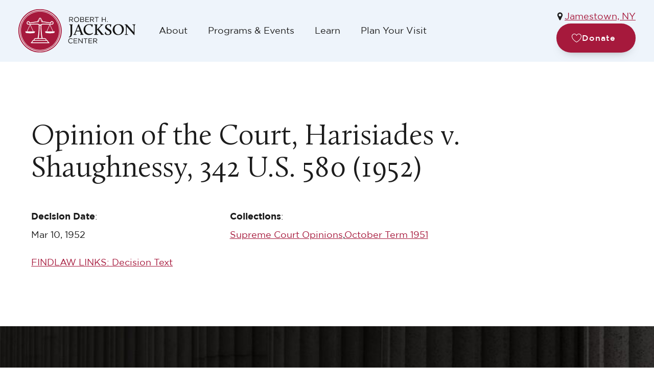

--- FILE ---
content_type: text/html; charset=UTF-8
request_url: https://www.roberthjackson.org/opinion/opinion-of-the-court-harisiades-v-shaughnessy-342-u-s-580-1952/
body_size: 15211
content:
<!DOCTYPE html>
<html lang="en-US" >
<head>
<meta charset="UTF-8">
<meta name="viewport" content="width=device-width, initial-scale=1.0">
<!-- WP_HEAD() START -->
<title>Opinion of the Court, Harisiades v. Shaughnessy, 342 U.S. 580 (1952) &#x2d; Robert H Jackson Center</title>
<meta name='robots' content='noindex, nofollow' />
	<style>img:is([sizes="auto" i], [sizes^="auto," i]) { contain-intrinsic-size: 3000px 1500px }</style>
	
<!-- Google Tag Manager for WordPress by gtm4wp.com -->
<script data-cfasync="false" data-pagespeed-no-defer>
	var gtm4wp_datalayer_name = "dataLayer";
	var dataLayer = dataLayer || [];
</script>
<!-- End Google Tag Manager for WordPress by gtm4wp.com --><!-- Google tag (gtag.js) consent mode dataLayer added by Site Kit -->
<script type="text/javascript" id="google_gtagjs-js-consent-mode-data-layer">
/* <![CDATA[ */
window.dataLayer = window.dataLayer || [];function gtag(){dataLayer.push(arguments);}
gtag('consent', 'default', {"ad_personalization":"denied","ad_storage":"denied","ad_user_data":"denied","analytics_storage":"denied","functionality_storage":"denied","security_storage":"denied","personalization_storage":"denied","region":["AT","BE","BG","CH","CY","CZ","DE","DK","EE","ES","FI","FR","GB","GR","HR","HU","IE","IS","IT","LI","LT","LU","LV","MT","NL","NO","PL","PT","RO","SE","SI","SK"],"wait_for_update":500});
window._googlesitekitConsentCategoryMap = {"statistics":["analytics_storage"],"marketing":["ad_storage","ad_user_data","ad_personalization"],"functional":["functionality_storage","security_storage"],"preferences":["personalization_storage"]};
window._googlesitekitConsents = {"ad_personalization":"denied","ad_storage":"denied","ad_user_data":"denied","analytics_storage":"denied","functionality_storage":"denied","security_storage":"denied","personalization_storage":"denied","region":["AT","BE","BG","CH","CY","CZ","DE","DK","EE","ES","FI","FR","GB","GR","HR","HU","IE","IS","IT","LI","LT","LU","LV","MT","NL","NO","PL","PT","RO","SE","SI","SK"],"wait_for_update":500};
/* ]]> */
</script>
<!-- End Google tag (gtag.js) consent mode dataLayer added by Site Kit -->

<!-- The SEO Framework by Sybre Waaijer -->
<link rel="canonical" href="https://www.roberthjackson.org/opinion/opinion-of-the-court-harisiades-v-shaughnessy-342-u-s-580-1952/" />
<meta property="og:type" content="article" />
<meta property="og:locale" content="en_US" />
<meta property="og:site_name" content="Robert H Jackson Center" />
<meta property="og:title" content="Opinion of the Court, Harisiades v. Shaughnessy, 342 U.S. 580 (1952)" />
<meta property="og:url" content="https://www.roberthjackson.org/opinion/opinion-of-the-court-harisiades-v-shaughnessy-342-u-s-580-1952/" />
<meta property="og:image" content="https://www.roberthjackson.org/wp-content/uploads/2025/12/cropped-25-Year-Anniversary-Logos-seo-website.jpg" />
<meta property="og:image:width" content="1079" />
<meta property="og:image:height" content="1079" />
<meta property="article:published_time" content="2016-12-19T15:21:41+00:00" />
<meta property="article:modified_time" content="2025-08-08T17:54:34+00:00" />
<meta name="twitter:card" content="summary_large_image" />
<meta name="twitter:title" content="Opinion of the Court, Harisiades v. Shaughnessy, 342 U.S. 580 (1952)" />
<meta name="twitter:image" content="https://www.roberthjackson.org/wp-content/uploads/2025/12/cropped-25-Year-Anniversary-Logos-seo-website.jpg" />
<script type="application/ld+json">{"@context":"https://schema.org","@graph":[{"@type":"WebSite","@id":"https://www.roberthjackson.org/#/schema/WebSite","url":"https://www.roberthjackson.org/","name":"Robert H Jackson Center","inLanguage":"en-US","potentialAction":{"@type":"SearchAction","target":{"@type":"EntryPoint","urlTemplate":"https://www.roberthjackson.org/search/{search_term_string}/"},"query-input":"required name=search_term_string"},"publisher":{"@type":"Organization","@id":"https://www.roberthjackson.org/#/schema/Organization","name":"Robert H Jackson Center","url":"https://www.roberthjackson.org/","logo":{"@type":"ImageObject","url":"https://www.roberthjackson.org/wp-content/uploads/2025/07/cropped-favicon-32x32-1.png","contentUrl":"https://www.roberthjackson.org/wp-content/uploads/2025/07/cropped-favicon-32x32-1.png","width":512,"height":512,"contentSize":"144362"}}},{"@type":"WebPage","@id":"https://www.roberthjackson.org/opinion/opinion-of-the-court-harisiades-v-shaughnessy-342-u-s-580-1952/","url":"https://www.roberthjackson.org/opinion/opinion-of-the-court-harisiades-v-shaughnessy-342-u-s-580-1952/","name":"Opinion of the Court, Harisiades v. Shaughnessy, 342 U.S. 580 (1952) &#x2d; Robert H Jackson Center","inLanguage":"en-US","isPartOf":{"@id":"https://www.roberthjackson.org/#/schema/WebSite"},"breadcrumb":{"@type":"BreadcrumbList","@id":"https://www.roberthjackson.org/#/schema/BreadcrumbList","itemListElement":[{"@type":"ListItem","position":1,"item":"https://www.roberthjackson.org/","name":"Robert H Jackson Center"},{"@type":"ListItem","position":2,"item":"https://www.roberthjackson.org/collection/supreme-court-opinions/","name":"collection: Supreme Court Opinions"},{"@type":"ListItem","position":3,"item":"https://www.roberthjackson.org/collection/supreme-court-opinions/october-term-1951/","name":"collection: October Term 1951"},{"@type":"ListItem","position":4,"name":"Opinion of the Court, Harisiades v. Shaughnessy, 342 U.S. 580 (1952)"}]},"potentialAction":{"@type":"ReadAction","target":"https://www.roberthjackson.org/opinion/opinion-of-the-court-harisiades-v-shaughnessy-342-u-s-580-1952/"},"datePublished":"2016-12-19T15:21:41+00:00","dateModified":"2025-08-08T17:54:34+00:00"}]}</script>
<!-- / The SEO Framework by Sybre Waaijer | 7.28ms meta | 0.72ms boot -->

<link rel='dns-prefetch' href='//use.fontawesome.com' />
<link rel='dns-prefetch' href='//www.googletagmanager.com' />
<link rel="alternate" type="application/rss+xml" title="Robert H Jackson Center &raquo; Opinion of the Court, Harisiades v. Shaughnessy, 342 U.S. 580 (1952) Comments Feed" href="https://www.roberthjackson.org/opinion/opinion-of-the-court-harisiades-v-shaughnessy-342-u-s-580-1952/feed/" />
<link id="ma-customfonts" href="//www.roberthjackson.org/wp-content/uploads/fonts/ma-customfonts.css?ver=d376c42e" rel="stylesheet" type="text/css"/><link rel='stylesheet' id='tribe-events-pro-mini-calendar-block-styles-css' href='https://www.roberthjackson.org/wp-content/plugins/events-calendar-pro/build/css/tribe-events-pro-mini-calendar-block.css?ver=7.7.9' type='text/css' media='all' />
<link rel='stylesheet' id='wp-block-library-css' href='https://www.roberthjackson.org/wp-includes/css/dist/block-library/style.min.css?ver=6.8.3' type='text/css' media='all' />
<style id='classic-theme-styles-inline-css' type='text/css'>
/*! This file is auto-generated */
.wp-block-button__link{color:#fff;background-color:#32373c;border-radius:9999px;box-shadow:none;text-decoration:none;padding:calc(.667em + 2px) calc(1.333em + 2px);font-size:1.125em}.wp-block-file__button{background:#32373c;color:#fff;text-decoration:none}
</style>
<style id='global-styles-inline-css' type='text/css'>
:root{--wp--preset--aspect-ratio--square: 1;--wp--preset--aspect-ratio--4-3: 4/3;--wp--preset--aspect-ratio--3-4: 3/4;--wp--preset--aspect-ratio--3-2: 3/2;--wp--preset--aspect-ratio--2-3: 2/3;--wp--preset--aspect-ratio--16-9: 16/9;--wp--preset--aspect-ratio--9-16: 9/16;--wp--preset--color--black: #000000;--wp--preset--color--cyan-bluish-gray: #abb8c3;--wp--preset--color--white: #ffffff;--wp--preset--color--pale-pink: #f78da7;--wp--preset--color--vivid-red: #cf2e2e;--wp--preset--color--luminous-vivid-orange: #ff6900;--wp--preset--color--luminous-vivid-amber: #fcb900;--wp--preset--color--light-green-cyan: #7bdcb5;--wp--preset--color--vivid-green-cyan: #00d084;--wp--preset--color--pale-cyan-blue: #8ed1fc;--wp--preset--color--vivid-cyan-blue: #0693e3;--wp--preset--color--vivid-purple: #9b51e0;--wp--preset--gradient--vivid-cyan-blue-to-vivid-purple: linear-gradient(135deg,rgba(6,147,227,1) 0%,rgb(155,81,224) 100%);--wp--preset--gradient--light-green-cyan-to-vivid-green-cyan: linear-gradient(135deg,rgb(122,220,180) 0%,rgb(0,208,130) 100%);--wp--preset--gradient--luminous-vivid-amber-to-luminous-vivid-orange: linear-gradient(135deg,rgba(252,185,0,1) 0%,rgba(255,105,0,1) 100%);--wp--preset--gradient--luminous-vivid-orange-to-vivid-red: linear-gradient(135deg,rgba(255,105,0,1) 0%,rgb(207,46,46) 100%);--wp--preset--gradient--very-light-gray-to-cyan-bluish-gray: linear-gradient(135deg,rgb(238,238,238) 0%,rgb(169,184,195) 100%);--wp--preset--gradient--cool-to-warm-spectrum: linear-gradient(135deg,rgb(74,234,220) 0%,rgb(151,120,209) 20%,rgb(207,42,186) 40%,rgb(238,44,130) 60%,rgb(251,105,98) 80%,rgb(254,248,76) 100%);--wp--preset--gradient--blush-light-purple: linear-gradient(135deg,rgb(255,206,236) 0%,rgb(152,150,240) 100%);--wp--preset--gradient--blush-bordeaux: linear-gradient(135deg,rgb(254,205,165) 0%,rgb(254,45,45) 50%,rgb(107,0,62) 100%);--wp--preset--gradient--luminous-dusk: linear-gradient(135deg,rgb(255,203,112) 0%,rgb(199,81,192) 50%,rgb(65,88,208) 100%);--wp--preset--gradient--pale-ocean: linear-gradient(135deg,rgb(255,245,203) 0%,rgb(182,227,212) 50%,rgb(51,167,181) 100%);--wp--preset--gradient--electric-grass: linear-gradient(135deg,rgb(202,248,128) 0%,rgb(113,206,126) 100%);--wp--preset--gradient--midnight: linear-gradient(135deg,rgb(2,3,129) 0%,rgb(40,116,252) 100%);--wp--preset--font-size--small: 13px;--wp--preset--font-size--medium: 20px;--wp--preset--font-size--large: 36px;--wp--preset--font-size--x-large: 42px;--wp--preset--font-family--calluna: "Calluna";--wp--preset--font-family--gotham: "Gotham";--wp--preset--spacing--20: 0.44rem;--wp--preset--spacing--30: 0.67rem;--wp--preset--spacing--40: 1rem;--wp--preset--spacing--50: 1.5rem;--wp--preset--spacing--60: 2.25rem;--wp--preset--spacing--70: 3.38rem;--wp--preset--spacing--80: 5.06rem;--wp--preset--shadow--natural: 6px 6px 9px rgba(0, 0, 0, 0.2);--wp--preset--shadow--deep: 12px 12px 50px rgba(0, 0, 0, 0.4);--wp--preset--shadow--sharp: 6px 6px 0px rgba(0, 0, 0, 0.2);--wp--preset--shadow--outlined: 6px 6px 0px -3px rgba(255, 255, 255, 1), 6px 6px rgba(0, 0, 0, 1);--wp--preset--shadow--crisp: 6px 6px 0px rgba(0, 0, 0, 1);}:where(.is-layout-flex){gap: 0.5em;}:where(.is-layout-grid){gap: 0.5em;}body .is-layout-flex{display: flex;}.is-layout-flex{flex-wrap: wrap;align-items: center;}.is-layout-flex > :is(*, div){margin: 0;}body .is-layout-grid{display: grid;}.is-layout-grid > :is(*, div){margin: 0;}:where(.wp-block-columns.is-layout-flex){gap: 2em;}:where(.wp-block-columns.is-layout-grid){gap: 2em;}:where(.wp-block-post-template.is-layout-flex){gap: 1.25em;}:where(.wp-block-post-template.is-layout-grid){gap: 1.25em;}.has-black-color{color: var(--wp--preset--color--black) !important;}.has-cyan-bluish-gray-color{color: var(--wp--preset--color--cyan-bluish-gray) !important;}.has-white-color{color: var(--wp--preset--color--white) !important;}.has-pale-pink-color{color: var(--wp--preset--color--pale-pink) !important;}.has-vivid-red-color{color: var(--wp--preset--color--vivid-red) !important;}.has-luminous-vivid-orange-color{color: var(--wp--preset--color--luminous-vivid-orange) !important;}.has-luminous-vivid-amber-color{color: var(--wp--preset--color--luminous-vivid-amber) !important;}.has-light-green-cyan-color{color: var(--wp--preset--color--light-green-cyan) !important;}.has-vivid-green-cyan-color{color: var(--wp--preset--color--vivid-green-cyan) !important;}.has-pale-cyan-blue-color{color: var(--wp--preset--color--pale-cyan-blue) !important;}.has-vivid-cyan-blue-color{color: var(--wp--preset--color--vivid-cyan-blue) !important;}.has-vivid-purple-color{color: var(--wp--preset--color--vivid-purple) !important;}.has-black-background-color{background-color: var(--wp--preset--color--black) !important;}.has-cyan-bluish-gray-background-color{background-color: var(--wp--preset--color--cyan-bluish-gray) !important;}.has-white-background-color{background-color: var(--wp--preset--color--white) !important;}.has-pale-pink-background-color{background-color: var(--wp--preset--color--pale-pink) !important;}.has-vivid-red-background-color{background-color: var(--wp--preset--color--vivid-red) !important;}.has-luminous-vivid-orange-background-color{background-color: var(--wp--preset--color--luminous-vivid-orange) !important;}.has-luminous-vivid-amber-background-color{background-color: var(--wp--preset--color--luminous-vivid-amber) !important;}.has-light-green-cyan-background-color{background-color: var(--wp--preset--color--light-green-cyan) !important;}.has-vivid-green-cyan-background-color{background-color: var(--wp--preset--color--vivid-green-cyan) !important;}.has-pale-cyan-blue-background-color{background-color: var(--wp--preset--color--pale-cyan-blue) !important;}.has-vivid-cyan-blue-background-color{background-color: var(--wp--preset--color--vivid-cyan-blue) !important;}.has-vivid-purple-background-color{background-color: var(--wp--preset--color--vivid-purple) !important;}.has-black-border-color{border-color: var(--wp--preset--color--black) !important;}.has-cyan-bluish-gray-border-color{border-color: var(--wp--preset--color--cyan-bluish-gray) !important;}.has-white-border-color{border-color: var(--wp--preset--color--white) !important;}.has-pale-pink-border-color{border-color: var(--wp--preset--color--pale-pink) !important;}.has-vivid-red-border-color{border-color: var(--wp--preset--color--vivid-red) !important;}.has-luminous-vivid-orange-border-color{border-color: var(--wp--preset--color--luminous-vivid-orange) !important;}.has-luminous-vivid-amber-border-color{border-color: var(--wp--preset--color--luminous-vivid-amber) !important;}.has-light-green-cyan-border-color{border-color: var(--wp--preset--color--light-green-cyan) !important;}.has-vivid-green-cyan-border-color{border-color: var(--wp--preset--color--vivid-green-cyan) !important;}.has-pale-cyan-blue-border-color{border-color: var(--wp--preset--color--pale-cyan-blue) !important;}.has-vivid-cyan-blue-border-color{border-color: var(--wp--preset--color--vivid-cyan-blue) !important;}.has-vivid-purple-border-color{border-color: var(--wp--preset--color--vivid-purple) !important;}.has-vivid-cyan-blue-to-vivid-purple-gradient-background{background: var(--wp--preset--gradient--vivid-cyan-blue-to-vivid-purple) !important;}.has-light-green-cyan-to-vivid-green-cyan-gradient-background{background: var(--wp--preset--gradient--light-green-cyan-to-vivid-green-cyan) !important;}.has-luminous-vivid-amber-to-luminous-vivid-orange-gradient-background{background: var(--wp--preset--gradient--luminous-vivid-amber-to-luminous-vivid-orange) !important;}.has-luminous-vivid-orange-to-vivid-red-gradient-background{background: var(--wp--preset--gradient--luminous-vivid-orange-to-vivid-red) !important;}.has-very-light-gray-to-cyan-bluish-gray-gradient-background{background: var(--wp--preset--gradient--very-light-gray-to-cyan-bluish-gray) !important;}.has-cool-to-warm-spectrum-gradient-background{background: var(--wp--preset--gradient--cool-to-warm-spectrum) !important;}.has-blush-light-purple-gradient-background{background: var(--wp--preset--gradient--blush-light-purple) !important;}.has-blush-bordeaux-gradient-background{background: var(--wp--preset--gradient--blush-bordeaux) !important;}.has-luminous-dusk-gradient-background{background: var(--wp--preset--gradient--luminous-dusk) !important;}.has-pale-ocean-gradient-background{background: var(--wp--preset--gradient--pale-ocean) !important;}.has-electric-grass-gradient-background{background: var(--wp--preset--gradient--electric-grass) !important;}.has-midnight-gradient-background{background: var(--wp--preset--gradient--midnight) !important;}.has-small-font-size{font-size: var(--wp--preset--font-size--small) !important;}.has-medium-font-size{font-size: var(--wp--preset--font-size--medium) !important;}.has-large-font-size{font-size: var(--wp--preset--font-size--large) !important;}.has-x-large-font-size{font-size: var(--wp--preset--font-size--x-large) !important;}
:where(.wp-block-post-template.is-layout-flex){gap: 1.25em;}:where(.wp-block-post-template.is-layout-grid){gap: 1.25em;}
:where(.wp-block-columns.is-layout-flex){gap: 2em;}:where(.wp-block-columns.is-layout-grid){gap: 2em;}
:root :where(.wp-block-pullquote){font-size: 1.5em;line-height: 1.6;}
</style>
<link rel='stylesheet' id='oxygen-css' href='https://www.roberthjackson.org/wp-content/plugins/oxygen/component-framework/oxygen.css?ver=4.9.1' type='text/css' media='all' />
<link rel='stylesheet' id='core-sss-css' href='https://www.roberthjackson.org/wp-content/plugins/oxy-ninja/public/css/core-sss.min.css?ver=3.5.3' type='text/css' media='all' />
<style id='wpgb-head-inline-css' type='text/css'>
.wp-grid-builder:not(.wpgb-template),.wpgb-facet{opacity:0.01}.wpgb-facet fieldset{margin:0;padding:0;border:none;outline:none;box-shadow:none}.wpgb-facet fieldset:last-child{margin-bottom:40px;}.wpgb-facet fieldset legend.wpgb-sr-only{height:1px;width:1px}
</style>
<link rel='stylesheet' id='splide-css' href='https://www.roberthjackson.org/wp-content/plugins/oxy-ninja/public/css/splide.min.css?ver=4.0.14' type='text/css' media='all' />
<script type="text/javascript" src="https://www.roberthjackson.org/wp-includes/js/jquery/jquery.min.js?ver=3.7.1" id="jquery-core-js"></script>
<script type="text/javascript" src="https://www.roberthjackson.org/wp-content/plugins/oxyextras/components/assets/fancybox.min.js?ver=3.5.7" id="fancybox-js-js"></script>
<script type="text/javascript" id="fancybox-init-js-extra">
/* <![CDATA[ */
var localize_extras_plugin = {"oxygen_directory":"https:\/\/www.roberthjackson.org\/wp-content\/uploads\/oxygen\/css\/"};
/* ]]> */
</script>
<script type="text/javascript" src="https://www.roberthjackson.org/wp-content/plugins/oxyextras/components/assets/fancybox-init-4.js?ver=1.0.2" id="fancybox-init-js"></script>
<script type="text/javascript" defer src="//use.fontawesome.com/releases/v5.3.1/js/all.js" id="font-awesome-latest-js"></script>
<script type="text/javascript" src="https://www.roberthjackson.org/wp-content/plugins/oxy-ninja/public/js/splide/splide.min.js?ver=4.0.14" id="splide-js"></script>
<script type="text/javascript" src="https://www.roberthjackson.org/wp-content/plugins/oxy-ninja/public/js/splide/splide-extension-auto-scroll.min.js?ver=0.5.2" id="splide-autoscroll-js"></script>

<!-- Google tag (gtag.js) snippet added by Site Kit -->
<!-- Google Analytics snippet added by Site Kit -->
<script type="text/javascript" src="https://www.googletagmanager.com/gtag/js?id=G-6EB0232E18" id="google_gtagjs-js" async></script>
<script type="text/javascript" id="google_gtagjs-js-after">
/* <![CDATA[ */
window.dataLayer = window.dataLayer || [];function gtag(){dataLayer.push(arguments);}
gtag("set","linker",{"domains":["www.roberthjackson.org"]});
gtag("js", new Date());
gtag("set", "developer_id.dZTNiMT", true);
gtag("config", "G-6EB0232E18");
 window._googlesitekit = window._googlesitekit || {}; window._googlesitekit.throttledEvents = []; window._googlesitekit.gtagEvent = (name, data) => { var key = JSON.stringify( { name, data } ); if ( !! window._googlesitekit.throttledEvents[ key ] ) { return; } window._googlesitekit.throttledEvents[ key ] = true; setTimeout( () => { delete window._googlesitekit.throttledEvents[ key ]; }, 5 ); gtag( "event", name, { ...data, event_source: "site-kit" } ); }; 
/* ]]> */
</script>
<link rel="https://api.w.org/" href="https://www.roberthjackson.org/wp-json/" /><link rel="alternate" title="JSON" type="application/json" href="https://www.roberthjackson.org/wp-json/wp/v2/opinion/5433" /><link rel="EditURI" type="application/rsd+xml" title="RSD" href="https://www.roberthjackson.org/xmlrpc.php?rsd" />
<link rel="alternate" title="oEmbed (JSON)" type="application/json+oembed" href="https://www.roberthjackson.org/wp-json/oembed/1.0/embed?url=https%3A%2F%2Fwww.roberthjackson.org%2Fopinion%2Fopinion-of-the-court-harisiades-v-shaughnessy-342-u-s-580-1952%2F" />
<link rel="alternate" title="oEmbed (XML)" type="text/xml+oembed" href="https://www.roberthjackson.org/wp-json/oembed/1.0/embed?url=https%3A%2F%2Fwww.roberthjackson.org%2Fopinion%2Fopinion-of-the-court-harisiades-v-shaughnessy-342-u-s-580-1952%2F&#038;format=xml" />
<meta name="generator" content="Site Kit by Google 1.171.0" /><meta name="tec-api-version" content="v1"><meta name="tec-api-origin" content="https://www.roberthjackson.org"><link rel="alternate" href="https://www.roberthjackson.org/wp-json/tribe/events/v1/" /><noscript><style>.wp-grid-builder .wpgb-card.wpgb-card-hidden .wpgb-card-wrapper{opacity:1!important;visibility:visible!important;transform:none!important}.wpgb-facet {opacity:1!important;pointer-events:auto!important}.wpgb-facet *:not(.wpgb-pagination-facet){display:none}</style></noscript>
<!-- Google Tag Manager for WordPress by gtm4wp.com -->
<!-- GTM Container placement set to footer -->
<script data-cfasync="false" data-pagespeed-no-defer type="text/javascript">
	var dataLayer_content = {"pagePostType":"opinion","pagePostType2":"single-opinion","pagePostAuthor":"cb"};
	dataLayer.push( dataLayer_content );
</script>
<script data-cfasync="false" data-pagespeed-no-defer type="text/javascript">
(function(w,d,s,l,i){w[l]=w[l]||[];w[l].push({'gtm.start':
new Date().getTime(),event:'gtm.js'});var f=d.getElementsByTagName(s)[0],
j=d.createElement(s),dl=l!='dataLayer'?'&l='+l:'';j.async=true;j.src=
'//www.googletagmanager.com/gtm.js?id='+i+dl;f.parentNode.insertBefore(j,f);
})(window,document,'script','dataLayer','GTM-NKHWLBH7');
</script>
<!-- End Google Tag Manager for WordPress by gtm4wp.com --><link rel="icon" href="https://www.roberthjackson.org/wp-content/uploads/2025/07/cropped-favicon-32x32-1-32x32.png" sizes="32x32" />
<link rel="icon" href="https://www.roberthjackson.org/wp-content/uploads/2025/07/cropped-favicon-32x32-1-192x192.png" sizes="192x192" />
<link rel="apple-touch-icon" href="https://www.roberthjackson.org/wp-content/uploads/2025/07/cropped-favicon-32x32-1-180x180.png" />
<meta name="msapplication-TileImage" content="https://www.roberthjackson.org/wp-content/uploads/2025/07/cropped-favicon-32x32-1-270x270.png" />
		<style type="text/css" id="wp-custom-css">
			#_rich_text-24-10646 a {
    color: #fff;
}		</style>
		<link rel='stylesheet' id='oxygen-cache-10646-css' href='//www.roberthjackson.org/wp-content/uploads/oxygen/css/10646.css?cache=1768327731&#038;ver=6.8.3' type='text/css' media='all' />
<link rel='stylesheet' id='oxygen-cache-10656-css' href='//www.roberthjackson.org/wp-content/uploads/oxygen/css/10656.css?cache=1761921852&#038;ver=6.8.3' type='text/css' media='all' />
<link rel='stylesheet' id='oxygen-cache-10350-css' href='//www.roberthjackson.org/wp-content/uploads/oxygen/css/10350.css?cache=1761921866&#038;ver=6.8.3' type='text/css' media='all' />
<link rel='stylesheet' id='oxygen-cache-15-css' href='//www.roberthjackson.org/wp-content/uploads/oxygen/css/15.css?cache=1761921877&#038;ver=6.8.3' type='text/css' media='all' />
<link rel='stylesheet' id='oxygen-cache-10362-css' href='//www.roberthjackson.org/wp-content/uploads/oxygen/css/10362.css?cache=1761921865&#038;ver=6.8.3' type='text/css' media='all' />
<link rel='stylesheet' id='oxygen-universal-styles-css' href='//www.roberthjackson.org/wp-content/uploads/oxygen/css/universal.css?cache=1769608181&#038;ver=6.8.3' type='text/css' media='all' />
<!-- END OF WP_HEAD() -->
</head>
<body class="wp-singular opinion-template-default single single-opinion postid-5433 wp-theme-oxygen-is-not-a-theme wp-embed-responsive oxygen-body tribe-no-js" >




						<header id="_header-144-10350" class="oxy-header-wrapper oxy-sticky-header  oxy-header" ><div id="_header_row-145-10350" class="oxy-header-row c-padding-top-s c-padding-bottom-s" ><div class="oxy-header-container"><div id="_header_left-146-10350" class="oxy-header-left" ><a id="link-147-10350" class="ct-link" href="/"    title="Go to Robert H. Jackson Center Home"><img  id="image-148-10350" alt="" src="https://www.roberthjackson.org/wp-content/uploads/2024/06/Layer_1.svg" class="ct-image border- c-margin-right-m" srcset="" sizes="(max-width: 229px) 100vw, 229px" /></a><nav id="_nav_menu-149-10350" class="oxy-nav-menu oxy-nav-menu-dropdowns oxy-nav-menu-dropdown-arrow" ><div class='oxy-menu-toggle'><div class='oxy-nav-menu-hamburger-wrap'><div class='oxy-nav-menu-hamburger'><div class='oxy-nav-menu-hamburger-line'></div><div class='oxy-nav-menu-hamburger-line'></div><div class='oxy-nav-menu-hamburger-line'></div></div></div></div><div class="menu-main-navigation-container"><ul id="menu-main-navigation" class="oxy-nav-menu-list"><li id="menu-item-26" class="menu-item menu-item-type-custom menu-item-object-custom menu-item-26"><a href="/about-us">About</a></li>
<li id="menu-item-27" class="menu-item menu-item-type-custom menu-item-object-custom menu-item-27"><a href="/events">Programs &#038; Events</a></li>
<li id="menu-item-28" class="menu-item menu-item-type-custom menu-item-object-custom menu-item-28"><a href="/learn">Learn</a></li>
<li id="menu-item-29" class="menu-item menu-item-type-custom menu-item-object-custom menu-item-29"><a href="/visit">Plan Your Visit</a></li>
</ul></div></nav></div><div id="_header_center-150-10350" class="oxy-header-center" ></div><div id="_header_right-151-10350" class="oxy-header-right" ><div id="div_block-152-10350" class="ct-div-block " ><div id="div_block-153-10350" class="ct-div-block" ><div id="div_block-154-10350" class="ct-div-block" ><div id="fancy_icon-155-10350" class="ct-fancy-icon" ><svg id="svg-fancy_icon-155-10350"><use xlink:href="#FontAwesomeicon-map-marker"></use></svg></div><a id="link_text-156-10350" class="ct-link-text" href="https://www.google.com/maps?daddr=305+E.+Fourth+St+Jamestown,+NY+14701" target="_blank"  >Jamestown, NY</a></div><nav id="_nav_menu-157-10350" class="oxy-nav-menu" ><div class='oxy-menu-toggle'><div class='oxy-nav-menu-hamburger-wrap'><div class='oxy-nav-menu-hamburger'><div class='oxy-nav-menu-hamburger-line'></div><div class='oxy-nav-menu-hamburger-line'></div><div class='oxy-nav-menu-hamburger-line'></div></div></div></div><div class="menu-secondary-navigation-container"><ul id="menu-secondary-navigation" class="oxy-nav-menu-list"><li id="menu-item-30" class="menu-item menu-item-type-custom menu-item-object-custom menu-item-30"><a href="/support-our-mission">Support Us</a></li>
<li id="menu-item-32" class="menu-item menu-item-type-custom menu-item-object-custom menu-item-32"><a href="/contact-us">Contact Us</a></li>
</ul></div></nav></div><div id="div_block-158-10350" class="ct-div-block hide-sticky" ><div id="div_block-189-10350" class="ct-div-block" ><div id="fancy_icon-190-10350" class="ct-fancy-icon" ><svg id="svg-fancy_icon-190-10350"><use xlink:href="#FontAwesomeicon-search"></use></svg></div><div id="code_block-191-10350" class="ct-code-block" ><form action="/">
  <input class="c-padding-xs rhj-input" name="s" type="text" placeholder="Search the Archives..." />
</form></div></div><a id="link-162-10350" class="ct-link c-btn-m c-btn-main c-transition" href="https://www.roberthjackson.org/donate/"   ><div id="fancy_icon-163-10350" class="ct-fancy-icon c-icon-light-m" ><svg id="svg-fancy_icon-163-10350"><use xlink:href="#Lineariconsicon-heart"></use></svg></div><div id="text_block-164-10350" class="ct-text-block c-margin-right-xs" >Donate</div></a></div></div></div></div></div></header>
				<script type="text/javascript">
			jQuery(document).ready(function() {
				var selector = "#_header-144-10350",
					scrollval = parseInt("300");
				if (!scrollval || scrollval < 1) {
											jQuery("body").css("margin-top", jQuery(selector).outerHeight());
						jQuery(selector).addClass("oxy-sticky-header-active");
									}
				else {
					var scrollTopOld = 0;
					jQuery(window).scroll(function() {
						if (!jQuery('body').hasClass('oxy-nav-menu-prevent-overflow')) {
							if (jQuery(this).scrollTop() > scrollval 
																) {
								if (
																		!jQuery(selector).hasClass("oxy-sticky-header-active")) {
									if (jQuery(selector).css('position')!='absolute') {
										jQuery("body").css("margin-top", jQuery(selector).outerHeight());
									}
									jQuery(selector)
										.addClass("oxy-sticky-header-active")
																	}
							}
							else {
								jQuery(selector)
									.removeClass("oxy-sticky-header-fade-in")
									.removeClass("oxy-sticky-header-active");
								if (jQuery(selector).css('position')!='absolute') {
									jQuery("body").css("margin-top", "");
								}
							}
							scrollTopOld = jQuery(this).scrollTop();
						}
					})
				}
			});
		</script><header id="_header-167-10350" class="oxy-header-wrapper oxy-sticky-header  oxy-header" ><div id="_header_row-168-10350" class="oxy-header-row c-padding-top-s c-padding-bottom-s" ><div class="oxy-header-container"><div id="_header_left-169-10350" class="oxy-header-left" ><a id="link-170-10350" class="ct-link" href="/"    title="Go to Robert H. Jackson Center Home"><img  id="image-171-10350" alt="" src="https://www.roberthjackson.org/wp-content/uploads/2024/06/Layer_1.svg" class="ct-image border- c-margin-right-m" srcset="" sizes="(max-width: 229px) 100vw, 229px" /></a></div><div id="_header_center-172-10350" class="oxy-header-center" ></div><div id="_header_right-173-10350" class="oxy-header-right" ><div id="div_block-174-10350" class="ct-div-block" ><div id="div_block-175-10350" class="ct-div-block " ><div id="div_block-176-10350" class="ct-div-block" ><div id="div_block-177-10350" class="ct-div-block" ><div id="fancy_icon-178-10350" class="ct-fancy-icon" ><svg id="svg-fancy_icon-178-10350"><use xlink:href="#FontAwesomeicon-map-marker"></use></svg></div><a id="link_text-179-10350" class="ct-link-text" href="https://www.google.com/maps?daddr=305+E.+Fourth+St+Jamestown,+NY+14701" target="_blank"  >Jamestown, NY</a></div></div><div id="div_block-180-10350" class="ct-div-block hide-sticky" ><div id="div_block-181-10350" class="ct-div-block" ><div id="fancy_icon-182-10350" class="ct-fancy-icon" ><svg id="svg-fancy_icon-182-10350"><use xlink:href="#FontAwesomeicon-search"></use></svg></div><div id="code_block-183-10350" class="ct-code-block" ><form action="/">
  <input class="c-padding-xs rhj-input" name="s" type="text" placeholder="Search the Archives..." />
</form></div></div><a id="link-184-10350" class="ct-link c-btn-main c-transition c-btn-s" href="https://www.roberthjackson.org/donate/"   ><div id="fancy_icon-185-10350" class="ct-fancy-icon c-icon-light-m" ><svg id="svg-fancy_icon-185-10350"><use xlink:href="#Lineariconsicon-heart"></use></svg></div><div id="text_block-186-10350" class="ct-text-block c-margin-right-xs" >Donate</div></a></div></div><nav id="_nav_menu-187-10350" class="oxy-nav-menu oxy-nav-menu-dropdowns oxy-nav-menu-dropdown-arrow" ><div class='oxy-menu-toggle'><div class='oxy-nav-menu-hamburger-wrap'><div class='oxy-nav-menu-hamburger'><div class='oxy-nav-menu-hamburger-line'></div><div class='oxy-nav-menu-hamburger-line'></div><div class='oxy-nav-menu-hamburger-line'></div></div></div></div><div class="menu-main-navigation-container"><ul id="menu-main-navigation-1" class="oxy-nav-menu-list"><li class="menu-item menu-item-type-custom menu-item-object-custom menu-item-26"><a href="/about-us">About</a></li>
<li class="menu-item menu-item-type-custom menu-item-object-custom menu-item-27"><a href="/events">Programs &#038; Events</a></li>
<li class="menu-item menu-item-type-custom menu-item-object-custom menu-item-28"><a href="/learn">Learn</a></li>
<li class="menu-item menu-item-type-custom menu-item-object-custom menu-item-29"><a href="/visit">Plan Your Visit</a></li>
</ul></div></nav></div></div></div></div></header>
				<script type="text/javascript">
			jQuery(document).ready(function() {
				var selector = "#_header-167-10350",
					scrollval = parseInt("300");
				if (!scrollval || scrollval < 1) {
											jQuery("body").css("margin-top", jQuery(selector).outerHeight());
						jQuery(selector).addClass("oxy-sticky-header-active");
									}
				else {
					var scrollTopOld = 0;
					jQuery(window).scroll(function() {
						if (!jQuery('body').hasClass('oxy-nav-menu-prevent-overflow')) {
							if (jQuery(this).scrollTop() > scrollval 
																) {
								if (
																		!jQuery(selector).hasClass("oxy-sticky-header-active")) {
									if (jQuery(selector).css('position')!='absolute') {
										jQuery("body").css("margin-top", jQuery(selector).outerHeight());
									}
									jQuery(selector)
										.addClass("oxy-sticky-header-active")
																	}
							}
							else {
								jQuery(selector)
									.removeClass("oxy-sticky-header-fade-in")
									.removeClass("oxy-sticky-header-active");
								if (jQuery(selector).css('position')!='absolute') {
									jQuery("body").css("margin-top", "");
								}
							}
							scrollTopOld = jQuery(this).scrollTop();
						}
					})
				}
			});
		</script><section id="section-2-13" class=" ct-section" ><div class="ct-section-inner-wrap"><div id="new_columns-39-15" class="ct-new-columns" ><div id="div_block-40-15" class="ct-div-block" ><h2 id="headline-15-15" class="ct-headline "><span id="span-25-15" class="ct-span" >Opinion of the Court, Harisiades v. Shaughnessy, 342 U.S. 580 (1952)</span></h2></div></div><div id="new_columns-63-10362" class="ct-new-columns" ><div id="div_block-65-10362" class="ct-div-block" ><div id="div_block-44-10362" class="ct-div-block c-margin-bottom-m" ><div id="div_block-14-10362" class="ct-div-block" ><div id="text_block-15-10362" class="ct-text-block c-margin-bottom-xs" ><b>Decision Date</b>:</div><div id="text_block-52-10362" class="ct-text-block" ><span id="span-20-10362" class="ct-span" >Mar 10, 1952</span></div></div><div id="div_block-18-10362" class="ct-div-block" ><div id="text_block-19-10362" class="ct-text-block c-margin-bottom-xs" ><b>Collections</b>:</div><div id="text_block-58-10362" class="ct-text-block" ><span id="span-5-10362" class="ct-span" ><a href="https://www.roberthjackson.org/collection/supreme-court-opinions/" rel="tag">Supreme Court Opinions</a>,<a href="https://www.roberthjackson.org/collection/supreme-court-opinions/october-term-1951/" rel="tag">October Term 1951</a></span></div></div></div><div id="div_block-60-10362" class="ct-div-block" ><a id="text_block-62-10362" class="ct-link-text" href="http://caselaw.findlaw.com/us-supreme-court/342/580.html" target="_blank"  >FINDLAW LINKS: Decision Text</a></div><div id='inner_content-3-10362' class='ct-inner-content'></div></div></div></div></section><section id="section-69-12" class=" ct-section" ><div class="ct-section-inner-wrap"><div id="new_columns-71-12" class="ct-new-columns" ><div id="div_block-72-12" class="ct-div-block" ><h3 id="headline-74-12" class="ct-headline c-margin-bottom-m">Subscribe to our Newsletter</h3><div id="div_block-9-10656" class="ct-div-block" ><div id="code_block-10-10656" class="ct-code-block" ><div class="newsletter-form">
  <script src="https://s3-us-west-2.amazonaws.com/bloomerang-public-cdn/roberthjacksoncenter/.widget-js/3866624.js" type="text/javascript"></script>
</div></div></div></div><div id="div_block-73-12" class="ct-div-block" ></div></div></div></section><section id="section-16-12" class=" ct-section" ><div class="ct-section-inner-wrap"><div id="div_block-17-12" class="ct-div-block c-columns-3 c-columns-m-1 c-columns-gap-l c-margin-bottom-m" ><div id="div_block-18-12" class="ct-div-block" ><a id="link-130-12" class="ct-link c-margin-bottom-l" href="/"   ><img  id="image-23-12" alt="" src="https://www.roberthjackson.org/wp-content/uploads/2025/12/2.svg" class="ct-image c-margin-bottom-s" srcset="" sizes="(max-width: 595px) 100vw, 595px" /><div id="text_block-23-10646" class="ct-text-block" >The Robert H. Jackson Center is a registered 501(c)3 educational nonpartisan nonprofit organization.</div></a><div id="_social_icons-78-12" class="oxy-social-icons" ><a href='https://www.facebook.com/roberthjacksoncenter' target='_blank' class='oxy-social-icons-facebook'><svg><title>Visit our Facebook</title><use xlink:href='#oxy-social-icons-icon-facebook'></use></svg></a><a href='https://www.instagram.com/roberthjacksoncenter/' target='_blank' class='oxy-social-icons-instagram'><svg><title>Visit our Instagram</title><use xlink:href='#oxy-social-icons-icon-instagram'></use></svg></a><a href='https://x.com/RHJCenter' target='_blank' class='oxy-social-icons-twitter'><svg><title>Visit our Twitter</title><use xlink:href='#oxy-social-icons-icon-twitter'></use></svg></a></div></div><div id="div_block-19-12" class="ct-div-block" ><nav id="_nav_menu-104-12" class="oxy-nav-menu oxy-nav-menu-dropdowns oxy-nav-menu-dropdown-arrow oxy-nav-menu-vertical" ><div class='oxy-menu-toggle'><div class='oxy-nav-menu-hamburger-wrap'><div class='oxy-nav-menu-hamburger'><div class='oxy-nav-menu-hamburger-line'></div><div class='oxy-nav-menu-hamburger-line'></div><div class='oxy-nav-menu-hamburger-line'></div></div></div></div><div class="menu-footer-navigation-container"><ul id="menu-footer-navigation" class="oxy-nav-menu-list"><li id="menu-item-90" class="menu-item menu-item-type-custom menu-item-object-custom menu-item-90"><a href="/careers">Careers &#038; Internships</a></li>
<li id="menu-item-91" class="menu-item menu-item-type-custom menu-item-object-custom menu-item-91"><a href="/privacy-policy/">Privacy Policy</a></li>
</ul></div></nav></div><div id="div_block-20-12" class="ct-div-block" ><div id="div_block-105-12" class="ct-div-block" ><div id="fancy_icon-106-12" class="ct-fancy-icon" ><svg id="svg-fancy_icon-106-12"><use xlink:href="#FontAwesomeicon-phone"></use></svg></div><a id="text_block-107-12" class="ct-link-text" href="tel:(716)%20483-6646"   >(716) 483-6646</a></div><div id="div_block-111-12" class="ct-div-block" ><div id="fancy_icon-112-12" class="ct-fancy-icon" ><svg id="svg-fancy_icon-112-12"><use xlink:href="#FontAwesomeicon-envelope"></use></svg></div><a id="text_block-113-12" class="ct-link-text" href="mailto:info@roberthjackson.org"   >info@roberthjackson.org</a></div><div id="div_block-119-12" class="ct-div-block" ><div id="fancy_icon-120-12" class="ct-fancy-icon" ><svg id="svg-fancy_icon-120-12"><use xlink:href="#FontAwesomeicon-map-marker"></use></svg></div><a id="text_block-124-12" class="ct-link-text" href="https://www.google.com/maps?daddr=305+E.+Fourth+St+Jamestown,+NY+14701" target="_blank"  >305 E. Fourth St.<br>Jamestown, NY 14701</a></div></div></div><div id="div_block-89-12" class="ct-div-block" ><div id="div_block-90-12" class="ct-div-block" ></div></div><div id="div_block-83-12" class="ct-div-block" ><div id="_rich_text-24-10646" class="oxy-rich-text" >Copyright Robert H. Jackson Center  2026 | All rights reserved. Site by <a href="https://www.cardwellbeach.com/" target="_blank" rel="noopener"> Cardwell Beach </a></div></div></div></section>	<!-- WP_FOOTER -->
<script type="speculationrules">
{"prefetch":[{"source":"document","where":{"and":[{"href_matches":"\/*"},{"not":{"href_matches":["\/wp-*.php","\/wp-admin\/*","\/wp-content\/uploads\/*","\/wp-content\/*","\/wp-content\/plugins\/*","\/wp-content\/themes\/genesis-block-theme\/*","\/wp-content\/themes\/oxygen-is-not-a-theme\/*","\/*\\?(.+)"]}},{"not":{"selector_matches":"a[rel~=\"nofollow\"]"}},{"not":{"selector_matches":".no-prefetch, .no-prefetch a"}}]},"eagerness":"conservative"}]}
</script>
<script>jQuery(document).on('click','a[href*="#"]',function(t){if(jQuery(t.target).closest('.wc-tabs').length>0){return}if(jQuery(this).is('[href="#"]')||jQuery(this).is('[href="#0"]')||jQuery(this).is('[href*="replytocom"]')){return};if(location.pathname.replace(/^\//,"")==this.pathname.replace(/^\//,"")&&location.hostname==this.hostname){var e=jQuery(this.hash);(e=e.length?e:jQuery("[name="+this.hash.slice(1)+"]")).length&&(t.preventDefault(),jQuery("html, body").animate({scrollTop:e.offset().top-200},800))}});</script><style>.ct-FontAwesomeicon-search{width:0.928571428571em}</style>
<style>.ct-FontAwesomeicon-map-marker{width:0.571428571429em}</style>
<style>.ct-FontAwesomeicon-phone{width:0.785714285714em}</style>
<?xml version="1.0"?><svg xmlns="http://www.w3.org/2000/svg" xmlns:xlink="http://www.w3.org/1999/xlink" aria-hidden="true" style="position: absolute; width: 0; height: 0; overflow: hidden;" version="1.1"><defs><symbol id="FontAwesomeicon-search" viewBox="0 0 26 28"><title>search</title><path d="M18 13c0-3.859-3.141-7-7-7s-7 3.141-7 7 3.141 7 7 7 7-3.141 7-7zM26 26c0 1.094-0.906 2-2 2-0.531 0-1.047-0.219-1.406-0.594l-5.359-5.344c-1.828 1.266-4.016 1.937-6.234 1.937-6.078 0-11-4.922-11-11s4.922-11 11-11 11 4.922 11 11c0 2.219-0.672 4.406-1.937 6.234l5.359 5.359c0.359 0.359 0.578 0.875 0.578 1.406z"/></symbol><symbol id="FontAwesomeicon-map-marker" viewBox="0 0 16 28"><title>map-marker</title><path d="M12 10c0-2.203-1.797-4-4-4s-4 1.797-4 4 1.797 4 4 4 4-1.797 4-4zM16 10c0 0.953-0.109 1.937-0.516 2.797l-5.688 12.094c-0.328 0.688-1.047 1.109-1.797 1.109s-1.469-0.422-1.781-1.109l-5.703-12.094c-0.406-0.859-0.516-1.844-0.516-2.797 0-4.422 3.578-8 8-8s8 3.578 8 8z"/></symbol><symbol id="FontAwesomeicon-phone" viewBox="0 0 22 28"><title>phone</title><path d="M22 19.375c0 0.562-0.25 1.656-0.484 2.172-0.328 0.766-1.203 1.266-1.906 1.656-0.922 0.5-1.859 0.797-2.906 0.797-1.453 0-2.766-0.594-4.094-1.078-0.953-0.344-1.875-0.766-2.734-1.297-2.656-1.641-5.859-4.844-7.5-7.5-0.531-0.859-0.953-1.781-1.297-2.734-0.484-1.328-1.078-2.641-1.078-4.094 0-1.047 0.297-1.984 0.797-2.906 0.391-0.703 0.891-1.578 1.656-1.906 0.516-0.234 1.609-0.484 2.172-0.484 0.109 0 0.219 0 0.328 0.047 0.328 0.109 0.672 0.875 0.828 1.188 0.5 0.891 0.984 1.797 1.5 2.672 0.25 0.406 0.719 0.906 0.719 1.391 0 0.953-2.828 2.344-2.828 3.187 0 0.422 0.391 0.969 0.609 1.344 1.578 2.844 3.547 4.813 6.391 6.391 0.375 0.219 0.922 0.609 1.344 0.609 0.844 0 2.234-2.828 3.187-2.828 0.484 0 0.984 0.469 1.391 0.719 0.875 0.516 1.781 1 2.672 1.5 0.313 0.156 1.078 0.5 1.188 0.828 0.047 0.109 0.047 0.219 0.047 0.328z"/></symbol><symbol id="FontAwesomeicon-envelope" viewBox="0 0 28 28"><title>envelope</title><path d="M28 11.094v12.406c0 1.375-1.125 2.5-2.5 2.5h-23c-1.375 0-2.5-1.125-2.5-2.5v-12.406c0.469 0.516 1 0.969 1.578 1.359 2.594 1.766 5.219 3.531 7.766 5.391 1.313 0.969 2.938 2.156 4.641 2.156h0.031c1.703 0 3.328-1.188 4.641-2.156 2.547-1.844 5.172-3.625 7.781-5.391 0.562-0.391 1.094-0.844 1.563-1.359zM28 6.5c0 1.75-1.297 3.328-2.672 4.281-2.438 1.687-4.891 3.375-7.313 5.078-1.016 0.703-2.734 2.141-4 2.141h-0.031c-1.266 0-2.984-1.437-4-2.141-2.422-1.703-4.875-3.391-7.297-5.078-1.109-0.75-2.688-2.516-2.688-3.938 0-1.531 0.828-2.844 2.5-2.844h23c1.359 0 2.5 1.125 2.5 2.5z"/></symbol></defs></svg><?xml version="1.0"?><svg xmlns="http://www.w3.org/2000/svg" xmlns:xlink="http://www.w3.org/1999/xlink" style="position: absolute; width: 0; height: 0; overflow: hidden;" version="1.1"><defs><symbol id="Lineariconsicon-heart" viewBox="0 0 20 20"><title>heart</title><path class="path1" d="M9.5 19c-0.084 0-0.167-0.021-0.243-0.063-0.094-0.052-2.326-1.301-4.592-3.347-1.341-1.21-2.411-2.448-3.183-3.68-0.984-1.571-1.482-3.139-1.482-4.66 0-2.895 2.355-5.25 5.25-5.25 0.98 0 2.021 0.367 2.931 1.034 0.532 0.39 0.985 0.86 1.319 1.359 0.334-0.499 0.787-0.969 1.319-1.359 0.91-0.667 1.951-1.034 2.931-1.034 2.895 0 5.25 2.355 5.25 5.25 0 1.521-0.499 3.089-1.482 4.66-0.771 1.232-1.842 2.47-3.182 3.68-2.266 2.046-4.498 3.295-4.592 3.347-0.076 0.042-0.159 0.063-0.243 0.063zM5.25 3c-2.343 0-4.25 1.907-4.25 4.25 0 3.040 2.35 5.802 4.321 7.585 1.76 1.592 3.544 2.708 4.179 3.087 0.635-0.379 2.419-1.495 4.179-3.087 1.971-1.782 4.321-4.545 4.321-7.585 0-2.343-1.907-4.25-4.25-4.25-1.703 0-3.357 1.401-3.776 2.658-0.068 0.204-0.259 0.342-0.474 0.342s-0.406-0.138-0.474-0.342c-0.419-1.257-2.073-2.658-3.776-2.658z"/></symbol></defs></svg>		<script>
		( function ( body ) {
			'use strict';
			body.className = body.className.replace( /\btribe-no-js\b/, 'tribe-js' );
		} )( document.body );
		</script>
		<span id="ma-customfonts-info" data-nosnippet style="display:none">Code Snippet ma-customfonts 3.4.2</span>    <script type="text/javascript">
    // This wrapper waits for the document to be ready before running
    // It also safely passes jQuery as the '$' variable
    jQuery(function($) {

        // Polling function
        function processLabels() {
            document.querySelectorAll('.donation .label').forEach(label => {
                label.textContent = label.textContent.replace(/- [1-5]/g, '');
            });
            // You can now use '$' safely instead of 'jQuery'
            $('.Transaction_9543680').remove(); 
        }

        function forceCaptchaToShow(){
            $('.captcha').show(); // Use $
        }

        // Start polling
        const checkInterval = setInterval(() => {
            if (document.querySelectorAll('.donation .label').length > 0) {
                processLabels();
                forceCaptchaToShow();
                clearInterval(checkInterval); // Stop polling once elements are found
            }
        }, 100);

        // Optional: Stop polling after 10 seconds if elements aren't found
        setTimeout(() => {
            clearInterval(checkInterval);
        }, 10000);

    });
    </script>
    
<!-- GTM Container placement set to footer -->
<!-- Google Tag Manager (noscript) -->
				<noscript><iframe src="https://www.googletagmanager.com/ns.html?id=GTM-NKHWLBH7" height="0" width="0" style="display:none;visibility:hidden" aria-hidden="true"></iframe></noscript>
<!-- End Google Tag Manager (noscript) -->
<script>

	
	document.addEventListener("DOMContentLoaded", function() {
		// Function to get the query parameter value
		function getQueryParam(param) {
			const urlParams = new URLSearchParams(window.location.search);
			return urlParams.get(param);
		}

		// Function to check the radio button
		function checkRadioButton(value) {
			const radios = document.querySelectorAll('input[name="donation-level"]');
			radios.forEach(function(radio) {
				if (radio.value === value) {
					radio.checked = true;
				}
			});
		}

		// Function to observe the container for form loading
		function observeFormLoad() {
			const container = document.querySelector('.bloomerang-form');

			if (!container) return;

			const observer = new MutationObserver(function(mutationsList, observer) {
				for (let mutation of mutationsList) {
					if (mutation.type === 'childList' && mutation.addedNodes.length > 0) {
						const donationLevel = getQueryParam('donation-level');
						if (donationLevel) {
							checkRadioButton(donationLevel);
						}
						observer.disconnect(); // Stop observing once form is loaded and handled
						break;
					}
				}
			});

			observer.observe(container, { childList: true, subtree: true });
		}

		// Start observing the container
		observeFormLoad();
	});
</script>
<script> /* <![CDATA[ */var tribe_l10n_datatables = {"aria":{"sort_ascending":": activate to sort column ascending","sort_descending":": activate to sort column descending"},"length_menu":"Show _MENU_ entries","empty_table":"No data available in table","info":"Showing _START_ to _END_ of _TOTAL_ entries","info_empty":"Showing 0 to 0 of 0 entries","info_filtered":"(filtered from _MAX_ total entries)","zero_records":"No matching records found","search":"Search:","all_selected_text":"All items on this page were selected. ","select_all_link":"Select all pages","clear_selection":"Clear Selection.","pagination":{"all":"All","next":"Next","previous":"Previous"},"select":{"rows":{"0":"","_":": Selected %d rows","1":": Selected 1 row"}},"datepicker":{"dayNames":["Sunday","Monday","Tuesday","Wednesday","Thursday","Friday","Saturday"],"dayNamesShort":["Sun","Mon","Tue","Wed","Thu","Fri","Sat"],"dayNamesMin":["S","M","T","W","T","F","S"],"monthNames":["January","February","March","April","May","June","July","August","September","October","November","December"],"monthNamesShort":["January","February","March","April","May","June","July","August","September","October","November","December"],"monthNamesMin":["Jan","Feb","Mar","Apr","May","Jun","Jul","Aug","Sep","Oct","Nov","Dec"],"nextText":"Next","prevText":"Prev","currentText":"Today","closeText":"Done","today":"Today","clear":"Clear"}};/* ]]> */ </script>
		<script type="text/javascript">
			jQuery(document).ready(function() {
				jQuery('body').on('click', '.oxy-menu-toggle', function() {
					jQuery(this).parent('.oxy-nav-menu').toggleClass('oxy-nav-menu-open');
					jQuery('body').toggleClass('oxy-nav-menu-prevent-overflow');
					jQuery('html').toggleClass('oxy-nav-menu-prevent-overflow');
				});
				var selector = '.oxy-nav-menu-open .menu-item a[href*="#"]';
				jQuery('body').on('click', selector, function(){
					jQuery('.oxy-nav-menu-open').removeClass('oxy-nav-menu-open');
					jQuery('body').removeClass('oxy-nav-menu-prevent-overflow');
					jQuery('html').removeClass('oxy-nav-menu-prevent-overflow');
					jQuery(this).click();
				});
			});
		</script>

	
		<svg style="position: absolute; width: 0; height: 0; overflow: hidden;" version="1.1" xmlns="http://www.w3.org/2000/svg" xmlns:xlink="http://www.w3.org/1999/xlink">
		   <defs>
		      <symbol id="oxy-social-icons-icon-linkedin" viewBox="0 0 32 32">
		         <title>linkedin</title>
		         <path d="M12 12h5.535v2.837h0.079c0.77-1.381 2.655-2.837 5.464-2.837 5.842 0 6.922 3.637 6.922 8.367v9.633h-5.769v-8.54c0-2.037-0.042-4.657-3.001-4.657-3.005 0-3.463 2.218-3.463 4.509v8.688h-5.767v-18z"></path>
		         <path d="M2 12h6v18h-6v-18z"></path>
		         <path d="M8 7c0 1.657-1.343 3-3 3s-3-1.343-3-3c0-1.657 1.343-3 3-3s3 1.343 3 3z"></path>
		      </symbol>
		      <symbol id="oxy-social-icons-icon-facebook" viewBox="0 0 32 32">
		         <title>facebook</title>
		         <path d="M19 6h5v-6h-5c-3.86 0-7 3.14-7 7v3h-4v6h4v16h6v-16h5l1-6h-6v-3c0-0.542 0.458-1 1-1z"></path>
		      </symbol>
		      <symbol id="oxy-social-icons-icon-pinterest" viewBox="0 0 32 32">
		         <title>pinterest</title>
		         <path d="M16 2.138c-7.656 0-13.863 6.206-13.863 13.863 0 5.875 3.656 10.887 8.813 12.906-0.119-1.094-0.231-2.781 0.050-3.975 0.25-1.081 1.625-6.887 1.625-6.887s-0.412-0.831-0.412-2.056c0-1.925 1.119-3.369 2.506-3.369 1.181 0 1.756 0.887 1.756 1.95 0 1.188-0.756 2.969-1.15 4.613-0.331 1.381 0.688 2.506 2.050 2.506 2.462 0 4.356-2.6 4.356-6.35 0-3.319-2.387-5.638-5.787-5.638-3.944 0-6.256 2.956-6.256 6.019 0 1.194 0.456 2.469 1.031 3.163 0.113 0.137 0.131 0.256 0.094 0.4-0.106 0.438-0.338 1.381-0.387 1.575-0.063 0.256-0.2 0.306-0.463 0.188-1.731-0.806-2.813-3.337-2.813-5.369 0-4.375 3.175-8.387 9.156-8.387 4.806 0 8.544 3.425 8.544 8.006 0 4.775-3.012 8.625-7.194 8.625-1.406 0-2.725-0.731-3.175-1.594 0 0-0.694 2.644-0.863 3.294-0.313 1.206-1.156 2.712-1.725 3.631 1.3 0.4 2.675 0.619 4.106 0.619 7.656 0 13.863-6.206 13.863-13.863 0-7.662-6.206-13.869-13.863-13.869z"></path>
		      </symbol>
		      <symbol id="oxy-social-icons-icon-youtube" viewBox="0 0 32 32">
		         <title>youtube</title>
		         <path d="M31.681 9.6c0 0-0.313-2.206-1.275-3.175-1.219-1.275-2.581-1.281-3.206-1.356-4.475-0.325-11.194-0.325-11.194-0.325h-0.012c0 0-6.719 0-11.194 0.325-0.625 0.075-1.987 0.081-3.206 1.356-0.963 0.969-1.269 3.175-1.269 3.175s-0.319 2.588-0.319 5.181v2.425c0 2.587 0.319 5.181 0.319 5.181s0.313 2.206 1.269 3.175c1.219 1.275 2.819 1.231 3.531 1.369 2.563 0.244 10.881 0.319 10.881 0.319s6.725-0.012 11.2-0.331c0.625-0.075 1.988-0.081 3.206-1.356 0.962-0.969 1.275-3.175 1.275-3.175s0.319-2.587 0.319-5.181v-2.425c-0.006-2.588-0.325-5.181-0.325-5.181zM12.694 20.15v-8.994l8.644 4.513-8.644 4.481z"></path>
		      </symbol>
		      <symbol id="oxy-social-icons-icon-rss" viewBox="0 0 32 32">
		         <title>rss</title>
		         <path d="M4.259 23.467c-2.35 0-4.259 1.917-4.259 4.252 0 2.349 1.909 4.244 4.259 4.244 2.358 0 4.265-1.895 4.265-4.244-0-2.336-1.907-4.252-4.265-4.252zM0.005 10.873v6.133c3.993 0 7.749 1.562 10.577 4.391 2.825 2.822 4.384 6.595 4.384 10.603h6.16c-0-11.651-9.478-21.127-21.121-21.127zM0.012 0v6.136c14.243 0 25.836 11.604 25.836 25.864h6.152c0-17.64-14.352-32-31.988-32z"></path>
		      </symbol>
		      <symbol id="oxy-social-icons-icon-twitter" viewBox="0 0 512 512">
		         <title>twitter</title>
		         <path d="M389.2 48h70.6L305.6 224.2 487 464H345L233.7 318.6 106.5 464H35.8L200.7 275.5 26.8 48H172.4L272.9 180.9 389.2 48zM364.4 421.8h39.1L151.1 88h-42L364.4 421.8z"></path>
		      </symbol>
		      <symbol id="oxy-social-icons-icon-instagram" viewBox="0 0 32 32">
		         <title>instagram</title>
		         <path d="M16 2.881c4.275 0 4.781 0.019 6.462 0.094 1.563 0.069 2.406 0.331 2.969 0.55 0.744 0.288 1.281 0.638 1.837 1.194 0.563 0.563 0.906 1.094 1.2 1.838 0.219 0.563 0.481 1.412 0.55 2.969 0.075 1.688 0.094 2.194 0.094 6.463s-0.019 4.781-0.094 6.463c-0.069 1.563-0.331 2.406-0.55 2.969-0.288 0.744-0.637 1.281-1.194 1.837-0.563 0.563-1.094 0.906-1.837 1.2-0.563 0.219-1.413 0.481-2.969 0.55-1.688 0.075-2.194 0.094-6.463 0.094s-4.781-0.019-6.463-0.094c-1.563-0.069-2.406-0.331-2.969-0.55-0.744-0.288-1.281-0.637-1.838-1.194-0.563-0.563-0.906-1.094-1.2-1.837-0.219-0.563-0.481-1.413-0.55-2.969-0.075-1.688-0.094-2.194-0.094-6.463s0.019-4.781 0.094-6.463c0.069-1.563 0.331-2.406 0.55-2.969 0.288-0.744 0.638-1.281 1.194-1.838 0.563-0.563 1.094-0.906 1.838-1.2 0.563-0.219 1.412-0.481 2.969-0.55 1.681-0.075 2.188-0.094 6.463-0.094zM16 0c-4.344 0-4.887 0.019-6.594 0.094-1.7 0.075-2.869 0.35-3.881 0.744-1.056 0.412-1.95 0.956-2.837 1.85-0.894 0.888-1.438 1.781-1.85 2.831-0.394 1.019-0.669 2.181-0.744 3.881-0.075 1.713-0.094 2.256-0.094 6.6s0.019 4.887 0.094 6.594c0.075 1.7 0.35 2.869 0.744 3.881 0.413 1.056 0.956 1.95 1.85 2.837 0.887 0.887 1.781 1.438 2.831 1.844 1.019 0.394 2.181 0.669 3.881 0.744 1.706 0.075 2.25 0.094 6.594 0.094s4.888-0.019 6.594-0.094c1.7-0.075 2.869-0.35 3.881-0.744 1.050-0.406 1.944-0.956 2.831-1.844s1.438-1.781 1.844-2.831c0.394-1.019 0.669-2.181 0.744-3.881 0.075-1.706 0.094-2.25 0.094-6.594s-0.019-4.887-0.094-6.594c-0.075-1.7-0.35-2.869-0.744-3.881-0.394-1.063-0.938-1.956-1.831-2.844-0.887-0.887-1.781-1.438-2.831-1.844-1.019-0.394-2.181-0.669-3.881-0.744-1.712-0.081-2.256-0.1-6.6-0.1v0z"></path>
		         <path d="M16 7.781c-4.537 0-8.219 3.681-8.219 8.219s3.681 8.219 8.219 8.219 8.219-3.681 8.219-8.219c0-4.537-3.681-8.219-8.219-8.219zM16 21.331c-2.944 0-5.331-2.387-5.331-5.331s2.387-5.331 5.331-5.331c2.944 0 5.331 2.387 5.331 5.331s-2.387 5.331-5.331 5.331z"></path>
		         <path d="M26.462 7.456c0 1.060-0.859 1.919-1.919 1.919s-1.919-0.859-1.919-1.919c0-1.060 0.859-1.919 1.919-1.919s1.919 0.859 1.919 1.919z"></path>
		      </symbol>
		      <symbol id="oxy-social-icons-icon-facebook-blank" viewBox="0 0 32 32">
		         <title>facebook-blank</title>
		         <path d="M29 0h-26c-1.65 0-3 1.35-3 3v26c0 1.65 1.35 3 3 3h13v-14h-4v-4h4v-2c0-3.306 2.694-6 6-6h4v4h-4c-1.1 0-2 0.9-2 2v2h6l-1 4h-5v14h9c1.65 0 3-1.35 3-3v-26c0-1.65-1.35-3-3-3z"></path>
		      </symbol>
		      <symbol id="oxy-social-icons-icon-rss-blank" viewBox="0 0 32 32">
		         <title>rss-blank</title>
		         <path d="M29 0h-26c-1.65 0-3 1.35-3 3v26c0 1.65 1.35 3 3 3h26c1.65 0 3-1.35 3-3v-26c0-1.65-1.35-3-3-3zM8.719 25.975c-1.5 0-2.719-1.206-2.719-2.706 0-1.488 1.219-2.712 2.719-2.712 1.506 0 2.719 1.225 2.719 2.712 0 1.5-1.219 2.706-2.719 2.706zM15.544 26c0-2.556-0.994-4.962-2.794-6.762-1.806-1.806-4.2-2.8-6.75-2.8v-3.912c7.425 0 13.475 6.044 13.475 13.475h-3.931zM22.488 26c0-9.094-7.394-16.5-16.481-16.5v-3.912c11.25 0 20.406 9.162 20.406 20.413h-3.925z"></path>
		      </symbol>
		      <symbol id="oxy-social-icons-icon-linkedin-blank" viewBox="0 0 32 32">
		         <title>linkedin-blank</title>
		         <path d="M29 0h-26c-1.65 0-3 1.35-3 3v26c0 1.65 1.35 3 3 3h26c1.65 0 3-1.35 3-3v-26c0-1.65-1.35-3-3-3zM12 26h-4v-14h4v14zM10 10c-1.106 0-2-0.894-2-2s0.894-2 2-2c1.106 0 2 0.894 2 2s-0.894 2-2 2zM26 26h-4v-8c0-1.106-0.894-2-2-2s-2 0.894-2 2v8h-4v-14h4v2.481c0.825-1.131 2.087-2.481 3.5-2.481 2.488 0 4.5 2.238 4.5 5v9z"></path>
		      </symbol>
		      <symbol id="oxy-social-icons-icon-pinterest-blank" viewBox="0 0 32 32">
		         <title>pinterest</title>
		         <path d="M16 2.138c-7.656 0-13.863 6.206-13.863 13.863 0 5.875 3.656 10.887 8.813 12.906-0.119-1.094-0.231-2.781 0.050-3.975 0.25-1.081 1.625-6.887 1.625-6.887s-0.412-0.831-0.412-2.056c0-1.925 1.119-3.369 2.506-3.369 1.181 0 1.756 0.887 1.756 1.95 0 1.188-0.756 2.969-1.15 4.613-0.331 1.381 0.688 2.506 2.050 2.506 2.462 0 4.356-2.6 4.356-6.35 0-3.319-2.387-5.638-5.787-5.638-3.944 0-6.256 2.956-6.256 6.019 0 1.194 0.456 2.469 1.031 3.163 0.113 0.137 0.131 0.256 0.094 0.4-0.106 0.438-0.338 1.381-0.387 1.575-0.063 0.256-0.2 0.306-0.463 0.188-1.731-0.806-2.813-3.337-2.813-5.369 0-4.375 3.175-8.387 9.156-8.387 4.806 0 8.544 3.425 8.544 8.006 0 4.775-3.012 8.625-7.194 8.625-1.406 0-2.725-0.731-3.175-1.594 0 0-0.694 2.644-0.863 3.294-0.313 1.206-1.156 2.712-1.725 3.631 1.3 0.4 2.675 0.619 4.106 0.619 7.656 0 13.863-6.206 13.863-13.863 0-7.662-6.206-13.869-13.863-13.869z"></path>
		      </symbol>
		      <symbol id="oxy-social-icons-icon-youtube-blank" viewBox="0 0 32 32">
		         <title>youtube</title>
		         <path d="M31.681 9.6c0 0-0.313-2.206-1.275-3.175-1.219-1.275-2.581-1.281-3.206-1.356-4.475-0.325-11.194-0.325-11.194-0.325h-0.012c0 0-6.719 0-11.194 0.325-0.625 0.075-1.987 0.081-3.206 1.356-0.963 0.969-1.269 3.175-1.269 3.175s-0.319 2.588-0.319 5.181v2.425c0 2.587 0.319 5.181 0.319 5.181s0.313 2.206 1.269 3.175c1.219 1.275 2.819 1.231 3.531 1.369 2.563 0.244 10.881 0.319 10.881 0.319s6.725-0.012 11.2-0.331c0.625-0.075 1.988-0.081 3.206-1.356 0.962-0.969 1.275-3.175 1.275-3.175s0.319-2.587 0.319-5.181v-2.425c-0.006-2.588-0.325-5.181-0.325-5.181zM12.694 20.15v-8.994l8.644 4.513-8.644 4.481z"></path>
		      </symbol>
		      <symbol id="oxy-social-icons-icon-twitter-blank" viewBox="0 0 448 512">
				<title>twitter</title>
				<path d="M64 32C28.7 32 0 60.7 0 96V416c0 35.3 28.7 64 64 64H384c35.3 0 64-28.7 64-64V96c0-35.3-28.7-64-64-64H64zm297.1 84L257.3 234.6 379.4 396H283.8L209 298.1 123.3 396H75.8l111-126.9L69.7 116h98l67.7 89.5L313.6 116h47.5zM323.3 367.6L153.4 142.9H125.1L296.9 367.6h26.3z"></path>
			  </symbol>
		      <symbol id="oxy-social-icons-icon-instagram-blank" viewBox="0 0 32 32">
		         <title>instagram</title>
		         <path d="M16 2.881c4.275 0 4.781 0.019 6.462 0.094 1.563 0.069 2.406 0.331 2.969 0.55 0.744 0.288 1.281 0.638 1.837 1.194 0.563 0.563 0.906 1.094 1.2 1.838 0.219 0.563 0.481 1.412 0.55 2.969 0.075 1.688 0.094 2.194 0.094 6.463s-0.019 4.781-0.094 6.463c-0.069 1.563-0.331 2.406-0.55 2.969-0.288 0.744-0.637 1.281-1.194 1.837-0.563 0.563-1.094 0.906-1.837 1.2-0.563 0.219-1.413 0.481-2.969 0.55-1.688 0.075-2.194 0.094-6.463 0.094s-4.781-0.019-6.463-0.094c-1.563-0.069-2.406-0.331-2.969-0.55-0.744-0.288-1.281-0.637-1.838-1.194-0.563-0.563-0.906-1.094-1.2-1.837-0.219-0.563-0.481-1.413-0.55-2.969-0.075-1.688-0.094-2.194-0.094-6.463s0.019-4.781 0.094-6.463c0.069-1.563 0.331-2.406 0.55-2.969 0.288-0.744 0.638-1.281 1.194-1.838 0.563-0.563 1.094-0.906 1.838-1.2 0.563-0.219 1.412-0.481 2.969-0.55 1.681-0.075 2.188-0.094 6.463-0.094zM16 0c-4.344 0-4.887 0.019-6.594 0.094-1.7 0.075-2.869 0.35-3.881 0.744-1.056 0.412-1.95 0.956-2.837 1.85-0.894 0.888-1.438 1.781-1.85 2.831-0.394 1.019-0.669 2.181-0.744 3.881-0.075 1.713-0.094 2.256-0.094 6.6s0.019 4.887 0.094 6.594c0.075 1.7 0.35 2.869 0.744 3.881 0.413 1.056 0.956 1.95 1.85 2.837 0.887 0.887 1.781 1.438 2.831 1.844 1.019 0.394 2.181 0.669 3.881 0.744 1.706 0.075 2.25 0.094 6.594 0.094s4.888-0.019 6.594-0.094c1.7-0.075 2.869-0.35 3.881-0.744 1.050-0.406 1.944-0.956 2.831-1.844s1.438-1.781 1.844-2.831c0.394-1.019 0.669-2.181 0.744-3.881 0.075-1.706 0.094-2.25 0.094-6.594s-0.019-4.887-0.094-6.594c-0.075-1.7-0.35-2.869-0.744-3.881-0.394-1.063-0.938-1.956-1.831-2.844-0.887-0.887-1.781-1.438-2.831-1.844-1.019-0.394-2.181-0.669-3.881-0.744-1.712-0.081-2.256-0.1-6.6-0.1v0z"></path>
		         <path d="M16 7.781c-4.537 0-8.219 3.681-8.219 8.219s3.681 8.219 8.219 8.219 8.219-3.681 8.219-8.219c0-4.537-3.681-8.219-8.219-8.219zM16 21.331c-2.944 0-5.331-2.387-5.331-5.331s2.387-5.331 5.331-5.331c2.944 0 5.331 2.387 5.331 5.331s-2.387 5.331-5.331 5.331z"></path>
		         <path d="M26.462 7.456c0 1.060-0.859 1.919-1.919 1.919s-1.919-0.859-1.919-1.919c0-1.060 0.859-1.919 1.919-1.919s1.919 0.859 1.919 1.919z"></path>
		      </symbol>
		   </defs>
		</svg>
	
	<script type="text/javascript" src="https://www.roberthjackson.org/wp-content/plugins/the-events-calendar/common/build/js/user-agent.js?ver=da75d0bdea6dde3898df" id="tec-user-agent-js"></script>
<script type="text/javascript" src="https://www.roberthjackson.org/wp-content/plugins/google-site-kit/dist/assets/js/googlesitekit-consent-mode-bc2e26cfa69fcd4a8261.js" id="googlesitekit-consent-mode-js"></script>
<script type="text/javascript" id="wp-consent-api-js-extra">
/* <![CDATA[ */
var consent_api = {"consent_type":"","waitfor_consent_hook":"","cookie_expiration":"30","cookie_prefix":"wp_consent"};
/* ]]> */
</script>
<script type="text/javascript" src="https://www.roberthjackson.org/wp-content/plugins/wp-consent-api/assets/js/wp-consent-api.min.js?ver=1.0.8" id="wp-consent-api-js"></script>
<script type="text/javascript" src="https://www.roberthjackson.org/wp-content/plugins/oxyextras/includes/js/gridbuildersupport.js?ver=1.0.2" id="gridbuildersupport-js"></script>
<script type="text/javascript" id="ct-footer-js"></script><script type="text/javascript" id="ct_code_block_js_10">document.addEventListener('DOMContentLoaded', function () {
    // Function to apply the changes when the form is ready
    function applyPlaceholderAndHideLabels() {
        const labels = document.querySelectorAll('#email-registration-form label');
        
        labels.forEach(function (label) {
            const inputId = label.getAttribute('for');
            const input = document.getElementById(inputId);
            
            if (input) {
                const labelText = label.querySelector('.label').textContent.trim();
                input.setAttribute('placeholder', labelText);
            }
            
            label.style.display = 'none'; // Hide the label
        });
    }

    // Function to observe when the form container is loaded
    function waitForFormContainer() {
        const formContainer = document.querySelector('#email-registration-form-container');
        
        if (formContainer) {
            applyPlaceholderAndHideLabels(); // Apply the changes once the form is found
        } else {
            // Create a MutationObserver to watch for the form container to appear
            const observer = new MutationObserver(function (mutations, me) {
                const formContainer = document.querySelector('#email-registration-form-container');
                if (formContainer) {
                    applyPlaceholderAndHideLabels(); // Apply changes when the container is found
                    me.disconnect(); // Stop observing once done
                }
            });
            
            // Start observing the DOM for any changes
            observer.observe(document, {
                childList: true,
                subtree: true
            });
        }
    }

    waitForFormContainer(); // Start waiting for the form container to load
});</script>
<!-- /WP_FOOTER --> 
<script>(function(){function c(){var b=a.contentDocument||a.contentWindow.document;if(b){var d=b.createElement('script');d.innerHTML="window.__CF$cv$params={r:'9c6329c3facff8ab',t:'MTc2OTc5OTExMi4wMDAwMDA='};var a=document.createElement('script');a.nonce='';a.src='/cdn-cgi/challenge-platform/scripts/jsd/main.js';document.getElementsByTagName('head')[0].appendChild(a);";b.getElementsByTagName('head')[0].appendChild(d)}}if(document.body){var a=document.createElement('iframe');a.height=1;a.width=1;a.style.position='absolute';a.style.top=0;a.style.left=0;a.style.border='none';a.style.visibility='hidden';document.body.appendChild(a);if('loading'!==document.readyState)c();else if(window.addEventListener)document.addEventListener('DOMContentLoaded',c);else{var e=document.onreadystatechange||function(){};document.onreadystatechange=function(b){e(b);'loading'!==document.readyState&&(document.onreadystatechange=e,c())}}}})();</script></body>
</html>


--- FILE ---
content_type: text/html; charset=utf-8
request_url: https://www.google.com/recaptcha/api2/anchor?ar=1&k=6Lf1TK8UAAAAANreq0rwBr3Q68aojCO6zyEaCKP1&co=aHR0cHM6Ly93d3cucm9iZXJ0aGphY2tzb24ub3JnOjQ0Mw..&hl=en&v=N67nZn4AqZkNcbeMu4prBgzg&size=normal&anchor-ms=20000&execute-ms=30000&cb=s6n0qtv5kwre
body_size: 49505
content:
<!DOCTYPE HTML><html dir="ltr" lang="en"><head><meta http-equiv="Content-Type" content="text/html; charset=UTF-8">
<meta http-equiv="X-UA-Compatible" content="IE=edge">
<title>reCAPTCHA</title>
<style type="text/css">
/* cyrillic-ext */
@font-face {
  font-family: 'Roboto';
  font-style: normal;
  font-weight: 400;
  font-stretch: 100%;
  src: url(//fonts.gstatic.com/s/roboto/v48/KFO7CnqEu92Fr1ME7kSn66aGLdTylUAMa3GUBHMdazTgWw.woff2) format('woff2');
  unicode-range: U+0460-052F, U+1C80-1C8A, U+20B4, U+2DE0-2DFF, U+A640-A69F, U+FE2E-FE2F;
}
/* cyrillic */
@font-face {
  font-family: 'Roboto';
  font-style: normal;
  font-weight: 400;
  font-stretch: 100%;
  src: url(//fonts.gstatic.com/s/roboto/v48/KFO7CnqEu92Fr1ME7kSn66aGLdTylUAMa3iUBHMdazTgWw.woff2) format('woff2');
  unicode-range: U+0301, U+0400-045F, U+0490-0491, U+04B0-04B1, U+2116;
}
/* greek-ext */
@font-face {
  font-family: 'Roboto';
  font-style: normal;
  font-weight: 400;
  font-stretch: 100%;
  src: url(//fonts.gstatic.com/s/roboto/v48/KFO7CnqEu92Fr1ME7kSn66aGLdTylUAMa3CUBHMdazTgWw.woff2) format('woff2');
  unicode-range: U+1F00-1FFF;
}
/* greek */
@font-face {
  font-family: 'Roboto';
  font-style: normal;
  font-weight: 400;
  font-stretch: 100%;
  src: url(//fonts.gstatic.com/s/roboto/v48/KFO7CnqEu92Fr1ME7kSn66aGLdTylUAMa3-UBHMdazTgWw.woff2) format('woff2');
  unicode-range: U+0370-0377, U+037A-037F, U+0384-038A, U+038C, U+038E-03A1, U+03A3-03FF;
}
/* math */
@font-face {
  font-family: 'Roboto';
  font-style: normal;
  font-weight: 400;
  font-stretch: 100%;
  src: url(//fonts.gstatic.com/s/roboto/v48/KFO7CnqEu92Fr1ME7kSn66aGLdTylUAMawCUBHMdazTgWw.woff2) format('woff2');
  unicode-range: U+0302-0303, U+0305, U+0307-0308, U+0310, U+0312, U+0315, U+031A, U+0326-0327, U+032C, U+032F-0330, U+0332-0333, U+0338, U+033A, U+0346, U+034D, U+0391-03A1, U+03A3-03A9, U+03B1-03C9, U+03D1, U+03D5-03D6, U+03F0-03F1, U+03F4-03F5, U+2016-2017, U+2034-2038, U+203C, U+2040, U+2043, U+2047, U+2050, U+2057, U+205F, U+2070-2071, U+2074-208E, U+2090-209C, U+20D0-20DC, U+20E1, U+20E5-20EF, U+2100-2112, U+2114-2115, U+2117-2121, U+2123-214F, U+2190, U+2192, U+2194-21AE, U+21B0-21E5, U+21F1-21F2, U+21F4-2211, U+2213-2214, U+2216-22FF, U+2308-230B, U+2310, U+2319, U+231C-2321, U+2336-237A, U+237C, U+2395, U+239B-23B7, U+23D0, U+23DC-23E1, U+2474-2475, U+25AF, U+25B3, U+25B7, U+25BD, U+25C1, U+25CA, U+25CC, U+25FB, U+266D-266F, U+27C0-27FF, U+2900-2AFF, U+2B0E-2B11, U+2B30-2B4C, U+2BFE, U+3030, U+FF5B, U+FF5D, U+1D400-1D7FF, U+1EE00-1EEFF;
}
/* symbols */
@font-face {
  font-family: 'Roboto';
  font-style: normal;
  font-weight: 400;
  font-stretch: 100%;
  src: url(//fonts.gstatic.com/s/roboto/v48/KFO7CnqEu92Fr1ME7kSn66aGLdTylUAMaxKUBHMdazTgWw.woff2) format('woff2');
  unicode-range: U+0001-000C, U+000E-001F, U+007F-009F, U+20DD-20E0, U+20E2-20E4, U+2150-218F, U+2190, U+2192, U+2194-2199, U+21AF, U+21E6-21F0, U+21F3, U+2218-2219, U+2299, U+22C4-22C6, U+2300-243F, U+2440-244A, U+2460-24FF, U+25A0-27BF, U+2800-28FF, U+2921-2922, U+2981, U+29BF, U+29EB, U+2B00-2BFF, U+4DC0-4DFF, U+FFF9-FFFB, U+10140-1018E, U+10190-1019C, U+101A0, U+101D0-101FD, U+102E0-102FB, U+10E60-10E7E, U+1D2C0-1D2D3, U+1D2E0-1D37F, U+1F000-1F0FF, U+1F100-1F1AD, U+1F1E6-1F1FF, U+1F30D-1F30F, U+1F315, U+1F31C, U+1F31E, U+1F320-1F32C, U+1F336, U+1F378, U+1F37D, U+1F382, U+1F393-1F39F, U+1F3A7-1F3A8, U+1F3AC-1F3AF, U+1F3C2, U+1F3C4-1F3C6, U+1F3CA-1F3CE, U+1F3D4-1F3E0, U+1F3ED, U+1F3F1-1F3F3, U+1F3F5-1F3F7, U+1F408, U+1F415, U+1F41F, U+1F426, U+1F43F, U+1F441-1F442, U+1F444, U+1F446-1F449, U+1F44C-1F44E, U+1F453, U+1F46A, U+1F47D, U+1F4A3, U+1F4B0, U+1F4B3, U+1F4B9, U+1F4BB, U+1F4BF, U+1F4C8-1F4CB, U+1F4D6, U+1F4DA, U+1F4DF, U+1F4E3-1F4E6, U+1F4EA-1F4ED, U+1F4F7, U+1F4F9-1F4FB, U+1F4FD-1F4FE, U+1F503, U+1F507-1F50B, U+1F50D, U+1F512-1F513, U+1F53E-1F54A, U+1F54F-1F5FA, U+1F610, U+1F650-1F67F, U+1F687, U+1F68D, U+1F691, U+1F694, U+1F698, U+1F6AD, U+1F6B2, U+1F6B9-1F6BA, U+1F6BC, U+1F6C6-1F6CF, U+1F6D3-1F6D7, U+1F6E0-1F6EA, U+1F6F0-1F6F3, U+1F6F7-1F6FC, U+1F700-1F7FF, U+1F800-1F80B, U+1F810-1F847, U+1F850-1F859, U+1F860-1F887, U+1F890-1F8AD, U+1F8B0-1F8BB, U+1F8C0-1F8C1, U+1F900-1F90B, U+1F93B, U+1F946, U+1F984, U+1F996, U+1F9E9, U+1FA00-1FA6F, U+1FA70-1FA7C, U+1FA80-1FA89, U+1FA8F-1FAC6, U+1FACE-1FADC, U+1FADF-1FAE9, U+1FAF0-1FAF8, U+1FB00-1FBFF;
}
/* vietnamese */
@font-face {
  font-family: 'Roboto';
  font-style: normal;
  font-weight: 400;
  font-stretch: 100%;
  src: url(//fonts.gstatic.com/s/roboto/v48/KFO7CnqEu92Fr1ME7kSn66aGLdTylUAMa3OUBHMdazTgWw.woff2) format('woff2');
  unicode-range: U+0102-0103, U+0110-0111, U+0128-0129, U+0168-0169, U+01A0-01A1, U+01AF-01B0, U+0300-0301, U+0303-0304, U+0308-0309, U+0323, U+0329, U+1EA0-1EF9, U+20AB;
}
/* latin-ext */
@font-face {
  font-family: 'Roboto';
  font-style: normal;
  font-weight: 400;
  font-stretch: 100%;
  src: url(//fonts.gstatic.com/s/roboto/v48/KFO7CnqEu92Fr1ME7kSn66aGLdTylUAMa3KUBHMdazTgWw.woff2) format('woff2');
  unicode-range: U+0100-02BA, U+02BD-02C5, U+02C7-02CC, U+02CE-02D7, U+02DD-02FF, U+0304, U+0308, U+0329, U+1D00-1DBF, U+1E00-1E9F, U+1EF2-1EFF, U+2020, U+20A0-20AB, U+20AD-20C0, U+2113, U+2C60-2C7F, U+A720-A7FF;
}
/* latin */
@font-face {
  font-family: 'Roboto';
  font-style: normal;
  font-weight: 400;
  font-stretch: 100%;
  src: url(//fonts.gstatic.com/s/roboto/v48/KFO7CnqEu92Fr1ME7kSn66aGLdTylUAMa3yUBHMdazQ.woff2) format('woff2');
  unicode-range: U+0000-00FF, U+0131, U+0152-0153, U+02BB-02BC, U+02C6, U+02DA, U+02DC, U+0304, U+0308, U+0329, U+2000-206F, U+20AC, U+2122, U+2191, U+2193, U+2212, U+2215, U+FEFF, U+FFFD;
}
/* cyrillic-ext */
@font-face {
  font-family: 'Roboto';
  font-style: normal;
  font-weight: 500;
  font-stretch: 100%;
  src: url(//fonts.gstatic.com/s/roboto/v48/KFO7CnqEu92Fr1ME7kSn66aGLdTylUAMa3GUBHMdazTgWw.woff2) format('woff2');
  unicode-range: U+0460-052F, U+1C80-1C8A, U+20B4, U+2DE0-2DFF, U+A640-A69F, U+FE2E-FE2F;
}
/* cyrillic */
@font-face {
  font-family: 'Roboto';
  font-style: normal;
  font-weight: 500;
  font-stretch: 100%;
  src: url(//fonts.gstatic.com/s/roboto/v48/KFO7CnqEu92Fr1ME7kSn66aGLdTylUAMa3iUBHMdazTgWw.woff2) format('woff2');
  unicode-range: U+0301, U+0400-045F, U+0490-0491, U+04B0-04B1, U+2116;
}
/* greek-ext */
@font-face {
  font-family: 'Roboto';
  font-style: normal;
  font-weight: 500;
  font-stretch: 100%;
  src: url(//fonts.gstatic.com/s/roboto/v48/KFO7CnqEu92Fr1ME7kSn66aGLdTylUAMa3CUBHMdazTgWw.woff2) format('woff2');
  unicode-range: U+1F00-1FFF;
}
/* greek */
@font-face {
  font-family: 'Roboto';
  font-style: normal;
  font-weight: 500;
  font-stretch: 100%;
  src: url(//fonts.gstatic.com/s/roboto/v48/KFO7CnqEu92Fr1ME7kSn66aGLdTylUAMa3-UBHMdazTgWw.woff2) format('woff2');
  unicode-range: U+0370-0377, U+037A-037F, U+0384-038A, U+038C, U+038E-03A1, U+03A3-03FF;
}
/* math */
@font-face {
  font-family: 'Roboto';
  font-style: normal;
  font-weight: 500;
  font-stretch: 100%;
  src: url(//fonts.gstatic.com/s/roboto/v48/KFO7CnqEu92Fr1ME7kSn66aGLdTylUAMawCUBHMdazTgWw.woff2) format('woff2');
  unicode-range: U+0302-0303, U+0305, U+0307-0308, U+0310, U+0312, U+0315, U+031A, U+0326-0327, U+032C, U+032F-0330, U+0332-0333, U+0338, U+033A, U+0346, U+034D, U+0391-03A1, U+03A3-03A9, U+03B1-03C9, U+03D1, U+03D5-03D6, U+03F0-03F1, U+03F4-03F5, U+2016-2017, U+2034-2038, U+203C, U+2040, U+2043, U+2047, U+2050, U+2057, U+205F, U+2070-2071, U+2074-208E, U+2090-209C, U+20D0-20DC, U+20E1, U+20E5-20EF, U+2100-2112, U+2114-2115, U+2117-2121, U+2123-214F, U+2190, U+2192, U+2194-21AE, U+21B0-21E5, U+21F1-21F2, U+21F4-2211, U+2213-2214, U+2216-22FF, U+2308-230B, U+2310, U+2319, U+231C-2321, U+2336-237A, U+237C, U+2395, U+239B-23B7, U+23D0, U+23DC-23E1, U+2474-2475, U+25AF, U+25B3, U+25B7, U+25BD, U+25C1, U+25CA, U+25CC, U+25FB, U+266D-266F, U+27C0-27FF, U+2900-2AFF, U+2B0E-2B11, U+2B30-2B4C, U+2BFE, U+3030, U+FF5B, U+FF5D, U+1D400-1D7FF, U+1EE00-1EEFF;
}
/* symbols */
@font-face {
  font-family: 'Roboto';
  font-style: normal;
  font-weight: 500;
  font-stretch: 100%;
  src: url(//fonts.gstatic.com/s/roboto/v48/KFO7CnqEu92Fr1ME7kSn66aGLdTylUAMaxKUBHMdazTgWw.woff2) format('woff2');
  unicode-range: U+0001-000C, U+000E-001F, U+007F-009F, U+20DD-20E0, U+20E2-20E4, U+2150-218F, U+2190, U+2192, U+2194-2199, U+21AF, U+21E6-21F0, U+21F3, U+2218-2219, U+2299, U+22C4-22C6, U+2300-243F, U+2440-244A, U+2460-24FF, U+25A0-27BF, U+2800-28FF, U+2921-2922, U+2981, U+29BF, U+29EB, U+2B00-2BFF, U+4DC0-4DFF, U+FFF9-FFFB, U+10140-1018E, U+10190-1019C, U+101A0, U+101D0-101FD, U+102E0-102FB, U+10E60-10E7E, U+1D2C0-1D2D3, U+1D2E0-1D37F, U+1F000-1F0FF, U+1F100-1F1AD, U+1F1E6-1F1FF, U+1F30D-1F30F, U+1F315, U+1F31C, U+1F31E, U+1F320-1F32C, U+1F336, U+1F378, U+1F37D, U+1F382, U+1F393-1F39F, U+1F3A7-1F3A8, U+1F3AC-1F3AF, U+1F3C2, U+1F3C4-1F3C6, U+1F3CA-1F3CE, U+1F3D4-1F3E0, U+1F3ED, U+1F3F1-1F3F3, U+1F3F5-1F3F7, U+1F408, U+1F415, U+1F41F, U+1F426, U+1F43F, U+1F441-1F442, U+1F444, U+1F446-1F449, U+1F44C-1F44E, U+1F453, U+1F46A, U+1F47D, U+1F4A3, U+1F4B0, U+1F4B3, U+1F4B9, U+1F4BB, U+1F4BF, U+1F4C8-1F4CB, U+1F4D6, U+1F4DA, U+1F4DF, U+1F4E3-1F4E6, U+1F4EA-1F4ED, U+1F4F7, U+1F4F9-1F4FB, U+1F4FD-1F4FE, U+1F503, U+1F507-1F50B, U+1F50D, U+1F512-1F513, U+1F53E-1F54A, U+1F54F-1F5FA, U+1F610, U+1F650-1F67F, U+1F687, U+1F68D, U+1F691, U+1F694, U+1F698, U+1F6AD, U+1F6B2, U+1F6B9-1F6BA, U+1F6BC, U+1F6C6-1F6CF, U+1F6D3-1F6D7, U+1F6E0-1F6EA, U+1F6F0-1F6F3, U+1F6F7-1F6FC, U+1F700-1F7FF, U+1F800-1F80B, U+1F810-1F847, U+1F850-1F859, U+1F860-1F887, U+1F890-1F8AD, U+1F8B0-1F8BB, U+1F8C0-1F8C1, U+1F900-1F90B, U+1F93B, U+1F946, U+1F984, U+1F996, U+1F9E9, U+1FA00-1FA6F, U+1FA70-1FA7C, U+1FA80-1FA89, U+1FA8F-1FAC6, U+1FACE-1FADC, U+1FADF-1FAE9, U+1FAF0-1FAF8, U+1FB00-1FBFF;
}
/* vietnamese */
@font-face {
  font-family: 'Roboto';
  font-style: normal;
  font-weight: 500;
  font-stretch: 100%;
  src: url(//fonts.gstatic.com/s/roboto/v48/KFO7CnqEu92Fr1ME7kSn66aGLdTylUAMa3OUBHMdazTgWw.woff2) format('woff2');
  unicode-range: U+0102-0103, U+0110-0111, U+0128-0129, U+0168-0169, U+01A0-01A1, U+01AF-01B0, U+0300-0301, U+0303-0304, U+0308-0309, U+0323, U+0329, U+1EA0-1EF9, U+20AB;
}
/* latin-ext */
@font-face {
  font-family: 'Roboto';
  font-style: normal;
  font-weight: 500;
  font-stretch: 100%;
  src: url(//fonts.gstatic.com/s/roboto/v48/KFO7CnqEu92Fr1ME7kSn66aGLdTylUAMa3KUBHMdazTgWw.woff2) format('woff2');
  unicode-range: U+0100-02BA, U+02BD-02C5, U+02C7-02CC, U+02CE-02D7, U+02DD-02FF, U+0304, U+0308, U+0329, U+1D00-1DBF, U+1E00-1E9F, U+1EF2-1EFF, U+2020, U+20A0-20AB, U+20AD-20C0, U+2113, U+2C60-2C7F, U+A720-A7FF;
}
/* latin */
@font-face {
  font-family: 'Roboto';
  font-style: normal;
  font-weight: 500;
  font-stretch: 100%;
  src: url(//fonts.gstatic.com/s/roboto/v48/KFO7CnqEu92Fr1ME7kSn66aGLdTylUAMa3yUBHMdazQ.woff2) format('woff2');
  unicode-range: U+0000-00FF, U+0131, U+0152-0153, U+02BB-02BC, U+02C6, U+02DA, U+02DC, U+0304, U+0308, U+0329, U+2000-206F, U+20AC, U+2122, U+2191, U+2193, U+2212, U+2215, U+FEFF, U+FFFD;
}
/* cyrillic-ext */
@font-face {
  font-family: 'Roboto';
  font-style: normal;
  font-weight: 900;
  font-stretch: 100%;
  src: url(//fonts.gstatic.com/s/roboto/v48/KFO7CnqEu92Fr1ME7kSn66aGLdTylUAMa3GUBHMdazTgWw.woff2) format('woff2');
  unicode-range: U+0460-052F, U+1C80-1C8A, U+20B4, U+2DE0-2DFF, U+A640-A69F, U+FE2E-FE2F;
}
/* cyrillic */
@font-face {
  font-family: 'Roboto';
  font-style: normal;
  font-weight: 900;
  font-stretch: 100%;
  src: url(//fonts.gstatic.com/s/roboto/v48/KFO7CnqEu92Fr1ME7kSn66aGLdTylUAMa3iUBHMdazTgWw.woff2) format('woff2');
  unicode-range: U+0301, U+0400-045F, U+0490-0491, U+04B0-04B1, U+2116;
}
/* greek-ext */
@font-face {
  font-family: 'Roboto';
  font-style: normal;
  font-weight: 900;
  font-stretch: 100%;
  src: url(//fonts.gstatic.com/s/roboto/v48/KFO7CnqEu92Fr1ME7kSn66aGLdTylUAMa3CUBHMdazTgWw.woff2) format('woff2');
  unicode-range: U+1F00-1FFF;
}
/* greek */
@font-face {
  font-family: 'Roboto';
  font-style: normal;
  font-weight: 900;
  font-stretch: 100%;
  src: url(//fonts.gstatic.com/s/roboto/v48/KFO7CnqEu92Fr1ME7kSn66aGLdTylUAMa3-UBHMdazTgWw.woff2) format('woff2');
  unicode-range: U+0370-0377, U+037A-037F, U+0384-038A, U+038C, U+038E-03A1, U+03A3-03FF;
}
/* math */
@font-face {
  font-family: 'Roboto';
  font-style: normal;
  font-weight: 900;
  font-stretch: 100%;
  src: url(//fonts.gstatic.com/s/roboto/v48/KFO7CnqEu92Fr1ME7kSn66aGLdTylUAMawCUBHMdazTgWw.woff2) format('woff2');
  unicode-range: U+0302-0303, U+0305, U+0307-0308, U+0310, U+0312, U+0315, U+031A, U+0326-0327, U+032C, U+032F-0330, U+0332-0333, U+0338, U+033A, U+0346, U+034D, U+0391-03A1, U+03A3-03A9, U+03B1-03C9, U+03D1, U+03D5-03D6, U+03F0-03F1, U+03F4-03F5, U+2016-2017, U+2034-2038, U+203C, U+2040, U+2043, U+2047, U+2050, U+2057, U+205F, U+2070-2071, U+2074-208E, U+2090-209C, U+20D0-20DC, U+20E1, U+20E5-20EF, U+2100-2112, U+2114-2115, U+2117-2121, U+2123-214F, U+2190, U+2192, U+2194-21AE, U+21B0-21E5, U+21F1-21F2, U+21F4-2211, U+2213-2214, U+2216-22FF, U+2308-230B, U+2310, U+2319, U+231C-2321, U+2336-237A, U+237C, U+2395, U+239B-23B7, U+23D0, U+23DC-23E1, U+2474-2475, U+25AF, U+25B3, U+25B7, U+25BD, U+25C1, U+25CA, U+25CC, U+25FB, U+266D-266F, U+27C0-27FF, U+2900-2AFF, U+2B0E-2B11, U+2B30-2B4C, U+2BFE, U+3030, U+FF5B, U+FF5D, U+1D400-1D7FF, U+1EE00-1EEFF;
}
/* symbols */
@font-face {
  font-family: 'Roboto';
  font-style: normal;
  font-weight: 900;
  font-stretch: 100%;
  src: url(//fonts.gstatic.com/s/roboto/v48/KFO7CnqEu92Fr1ME7kSn66aGLdTylUAMaxKUBHMdazTgWw.woff2) format('woff2');
  unicode-range: U+0001-000C, U+000E-001F, U+007F-009F, U+20DD-20E0, U+20E2-20E4, U+2150-218F, U+2190, U+2192, U+2194-2199, U+21AF, U+21E6-21F0, U+21F3, U+2218-2219, U+2299, U+22C4-22C6, U+2300-243F, U+2440-244A, U+2460-24FF, U+25A0-27BF, U+2800-28FF, U+2921-2922, U+2981, U+29BF, U+29EB, U+2B00-2BFF, U+4DC0-4DFF, U+FFF9-FFFB, U+10140-1018E, U+10190-1019C, U+101A0, U+101D0-101FD, U+102E0-102FB, U+10E60-10E7E, U+1D2C0-1D2D3, U+1D2E0-1D37F, U+1F000-1F0FF, U+1F100-1F1AD, U+1F1E6-1F1FF, U+1F30D-1F30F, U+1F315, U+1F31C, U+1F31E, U+1F320-1F32C, U+1F336, U+1F378, U+1F37D, U+1F382, U+1F393-1F39F, U+1F3A7-1F3A8, U+1F3AC-1F3AF, U+1F3C2, U+1F3C4-1F3C6, U+1F3CA-1F3CE, U+1F3D4-1F3E0, U+1F3ED, U+1F3F1-1F3F3, U+1F3F5-1F3F7, U+1F408, U+1F415, U+1F41F, U+1F426, U+1F43F, U+1F441-1F442, U+1F444, U+1F446-1F449, U+1F44C-1F44E, U+1F453, U+1F46A, U+1F47D, U+1F4A3, U+1F4B0, U+1F4B3, U+1F4B9, U+1F4BB, U+1F4BF, U+1F4C8-1F4CB, U+1F4D6, U+1F4DA, U+1F4DF, U+1F4E3-1F4E6, U+1F4EA-1F4ED, U+1F4F7, U+1F4F9-1F4FB, U+1F4FD-1F4FE, U+1F503, U+1F507-1F50B, U+1F50D, U+1F512-1F513, U+1F53E-1F54A, U+1F54F-1F5FA, U+1F610, U+1F650-1F67F, U+1F687, U+1F68D, U+1F691, U+1F694, U+1F698, U+1F6AD, U+1F6B2, U+1F6B9-1F6BA, U+1F6BC, U+1F6C6-1F6CF, U+1F6D3-1F6D7, U+1F6E0-1F6EA, U+1F6F0-1F6F3, U+1F6F7-1F6FC, U+1F700-1F7FF, U+1F800-1F80B, U+1F810-1F847, U+1F850-1F859, U+1F860-1F887, U+1F890-1F8AD, U+1F8B0-1F8BB, U+1F8C0-1F8C1, U+1F900-1F90B, U+1F93B, U+1F946, U+1F984, U+1F996, U+1F9E9, U+1FA00-1FA6F, U+1FA70-1FA7C, U+1FA80-1FA89, U+1FA8F-1FAC6, U+1FACE-1FADC, U+1FADF-1FAE9, U+1FAF0-1FAF8, U+1FB00-1FBFF;
}
/* vietnamese */
@font-face {
  font-family: 'Roboto';
  font-style: normal;
  font-weight: 900;
  font-stretch: 100%;
  src: url(//fonts.gstatic.com/s/roboto/v48/KFO7CnqEu92Fr1ME7kSn66aGLdTylUAMa3OUBHMdazTgWw.woff2) format('woff2');
  unicode-range: U+0102-0103, U+0110-0111, U+0128-0129, U+0168-0169, U+01A0-01A1, U+01AF-01B0, U+0300-0301, U+0303-0304, U+0308-0309, U+0323, U+0329, U+1EA0-1EF9, U+20AB;
}
/* latin-ext */
@font-face {
  font-family: 'Roboto';
  font-style: normal;
  font-weight: 900;
  font-stretch: 100%;
  src: url(//fonts.gstatic.com/s/roboto/v48/KFO7CnqEu92Fr1ME7kSn66aGLdTylUAMa3KUBHMdazTgWw.woff2) format('woff2');
  unicode-range: U+0100-02BA, U+02BD-02C5, U+02C7-02CC, U+02CE-02D7, U+02DD-02FF, U+0304, U+0308, U+0329, U+1D00-1DBF, U+1E00-1E9F, U+1EF2-1EFF, U+2020, U+20A0-20AB, U+20AD-20C0, U+2113, U+2C60-2C7F, U+A720-A7FF;
}
/* latin */
@font-face {
  font-family: 'Roboto';
  font-style: normal;
  font-weight: 900;
  font-stretch: 100%;
  src: url(//fonts.gstatic.com/s/roboto/v48/KFO7CnqEu92Fr1ME7kSn66aGLdTylUAMa3yUBHMdazQ.woff2) format('woff2');
  unicode-range: U+0000-00FF, U+0131, U+0152-0153, U+02BB-02BC, U+02C6, U+02DA, U+02DC, U+0304, U+0308, U+0329, U+2000-206F, U+20AC, U+2122, U+2191, U+2193, U+2212, U+2215, U+FEFF, U+FFFD;
}

</style>
<link rel="stylesheet" type="text/css" href="https://www.gstatic.com/recaptcha/releases/N67nZn4AqZkNcbeMu4prBgzg/styles__ltr.css">
<script nonce="ZXRfzjC67NHKVhTfAfvLZA" type="text/javascript">window['__recaptcha_api'] = 'https://www.google.com/recaptcha/api2/';</script>
<script type="text/javascript" src="https://www.gstatic.com/recaptcha/releases/N67nZn4AqZkNcbeMu4prBgzg/recaptcha__en.js" nonce="ZXRfzjC67NHKVhTfAfvLZA">
      
    </script></head>
<body><div id="rc-anchor-alert" class="rc-anchor-alert"></div>
<input type="hidden" id="recaptcha-token" value="[base64]">
<script type="text/javascript" nonce="ZXRfzjC67NHKVhTfAfvLZA">
      recaptcha.anchor.Main.init("[\x22ainput\x22,[\x22bgdata\x22,\x22\x22,\[base64]/[base64]/[base64]/[base64]/[base64]/UltsKytdPUU6KEU8MjA0OD9SW2wrK109RT4+NnwxOTI6KChFJjY0NTEyKT09NTUyOTYmJk0rMTxjLmxlbmd0aCYmKGMuY2hhckNvZGVBdChNKzEpJjY0NTEyKT09NTYzMjA/[base64]/[base64]/[base64]/[base64]/[base64]/[base64]/[base64]\x22,\[base64]\\u003d\\u003d\x22,\x22JMK7f8Koa2lII8OMNGl2KhTCoC7DshZ1I8OBw5DDqMO+w5UAD3zDgWYkwqDDpgPCh1BbwprDhsKKGjrDnUPCo8OsNmPDt3HCrcOhPMOrW8K+w5vDnMKAwpsRw43Ct8OdSh7CqTDCpF3CjUNaw5vDhEAwZGwHD8OlecK5w5TDlsKaEsO8wpEGJMOEwr/DgMKGw7DDnMKgwpfCnz/CnBrCvUl/[base64]/DnMOWQsKFwrPCgcOzwrpRSsK8wo3CnybCtMKBwpzCsRV7wq90w6jCrsKww4rCim3DnzU4wrvCncKAw4IMwr7Diy0ewoTCr2xJM8O/LMOnw6pEw6lmw6DCssOKEA9Mw6xfw4DCo37DkHHDu1HDk0Y+w5lyYMK2QW/DvCACdUQwWcKEwr/Csg5lw7rDsMO7w5zDgUtHNVYOw7zDomTDj0UvIi5fTsK7wrwEesOZw57DhAsCNsOQwrvCp8KIc8OfIMOjwphKT8O8HRgQYsOyw7XCosKxwrFrw6oBX37CnybDv8KAw5LDrcOhIyFrYWowA1XDjXbCti/[base64]/W2F7woTCgCzCjXTCtDB9FsKUSMOPHV7Dt8KNwqzDusKqTxzCgWUMP8OVG8O2wrBiw7zCpcO2LMKzw5fCuTPCsjjClHEBasKaSyMiw7/ChQx1dcOmwrbCtHzDrSwZwq1qwq0ZI1HCpn7DnVHDrgLDr0LDgR/[base64]/[base64]/[base64]/ChTAyw6LCrTjDgB7DoxJxYMOSwr9ow7IjVsOKwqbDqcKYAWLDpmUBNQ3ChMOtBsKPw4nDvDTCsVMsZcK/w7drw5tVNgBlw7fDjcK6SsOQfsKawq5VwrHDjE/DgsK6FjfDpR7Cs8O/w41oCwzDq3t0wow3w4caGGXDrsOIw5xvHEbCjcO8RgDDh0wywpXCqAfChFDDjxQ+w7vDkS/DgAhVBDlQwoHCiiHCv8OOfydtVcOtIVPCvcO9w4nDiyvCn8KKBXZ3w4JqwoQRcRXCojPDucKPw7Upw47CsRLDkw5Uw6DDlQseSW4Uw5Rywo/[base64]/[base64]/CosOKw7bCtsKiw7R2CltAcHvDsBhvX8KTc1zDrcK5WQVdScOvwqUXJzceXMOWw7jDnTPDkMOPTsOkWMORG8K8w7RNSwwcbg4QXwFvworDjUsBHQtqw45Ww7QKw4bDuB1TYitmEUnCocKCw4xCWxAOEsOnwprDmBDDnMOSKUjDihNWNzl5wp/CjCEewrAUVmLCncO/wrDCjB7CrBbDpRcvw5TCnMKHw5A3w5h0Q2HCh8Kdw5/DusOSZMKbIsO1wo5rw5YeTijDp8KvwqjCohg/[base64]/[base64]/DsBsLF8OuUnzCq8OCfMOXwoBQCcKpw47CrMOiw7XChjvCrnc4HmUQb1kew6HDrGRVCxTCnXUHwp7CuMOGw7ZyScOiwpbDvxwuDsKQRDLCiSbCon49wr/CtMKCNDJlw6jDjj/[base64]/ChD3DpgpgBMOTKUURe8Kewo3CkjQ3w57DuQDDr8K6csKYPFjDmcKVw73CuiHClTkew5zDkSEeTGFhwop6OcKqEMKZw7jCvGHDnjbCvcOMC8KkLz0NVzIrwrzCv8KHw4HDvmZufFfDjRAtUcOBShIoZjfDjx/DjzA1w7U4wqgIO8Kow7xTw6M6wp9YccOJXWcIGCzCkw/CiS0gBDkxa0TDgMKnw5ctw6vDksOAw4hrwq7CtcKRbBp5wqzCiTfCpWlIdsOXfsKBwrvCh8KLwqTCu8O+UlrDsMO9YG/Diz9eRnduwqkpwrs6w7HCnMKVwozCv8KDwqlbXz/DjURUw5zCrMKuZyJjw4dZwqNWw7nCkcKOw6XDs8OweAJIwrURwrtpTzfCjcKuw4MAwqA3wpFgcB3DtsOoFyklKAfCtcKcGsOtwq/Dl8KFTcK5w5QEI8KRwr1WwpPCkcKwEk1vwqI3w7lJw6IMw5vDoMODDMKkwq0kWQ3CuWkew4E4dzsuwrY0wr/DgMO/[base64]/N8KGcXM2V8OwODjDkAV1wqkFwoLDpcO2LcK6NsOmwqNsw7XCoMKbZsKmT8K1fMKmMRs3wp/CosOeJAbCvBzCu8KscWUrcBobKwHCr8OhGsOBw50FAMOpwp1jGSDDoQHCk3fDnGfDt8O1ei/DkMO8B8KPw78saMK+ADTCp8OVPSA5Q8KUCC0qw6g1RMOaVSvDmsOcwobCszFJQsK9cxFkwqAdwqDCgsOmV8KVcMOzwrtRwqjDjMOGw4DDmXhGMcO6w7gZwrTDiHB3w4vDhS/DqcKdw5slw4zDkxnDqGZ6w6Z5E8Klw5bCgxDDi8KKwrXCqsOBw58QVsOLwokmSMKzesKpFcOWwq/CpHF8w4lVOxw7LjtkEGrCgMOicC3CscO/RsOowqHCpBzDmcOoa1UEWsOtUR1KVMOKE2jDsQ1ebsOmwojCmsOoOVLDnDjCosOBwqDDnsO1c8KawpXDuT/Ct8O4w5BYw4N3CgLDmGwowrV4w4gdCkstw6fCmcKWP8O8eGzDgXcVwo3DgMO7w7zDhx5OwrLDrsOebMKIVEl/SCjDsiUgSMKGwpjDlV8fHUBYew3ChkrDskIEwqsAKFzCvSLDvHdaPMK9w5/CtEfDocOoUlpAw5lnXSVmwr3Dk8Kkw4Jnwp4Kw4NZw73Dqi8dKwzCtn18dsKbL8OgwozDoCDDgBHCpRp8S8K4wqIqOznCh8KHwr7Cmw7DisOWw7fDmm9LLB7Dvw3DmsKkwp11w5DCrm1Mwr3DpUUUw7vDhFYpAsKUXMKtHcKZwo9dw5rDsMOLbnfDiBbDoz/CkkPDk3/[base64]/DicOyw7jCnMKbwotuQsKJLQ/[base64]/Ck8KawoPCrWTDosKcwoN5w7dLwoVNV8OCw5FtwpLClBtgL0vDuMOSw7Y5YjEhw57CvU7ChsKMwoQawrrDlGjDkTt+Fk3CnQvCo2QHHx3DiyTCi8OCwqTCmsKGwr5WeMOqBMOnw7bDmHvDjW/[base64]/[base64]/w6MFN8OhwozCksKoH8OtAF7Ct1k+T2R2QS/[base64]/CpVVRw5FBPMOsSVwBQsOQw6guw69JDwlBIMOXw7AyAsKRLMKXZ8OcNz/CpMOFw5R+wrbDvsOuw7XCrcO8TDjDlcKddcOhCMKjBnvDhA/DmcOOw7rCtcORw6tjwpjDusOxw7vCmsOFWDxGIcKyw4VowpLCnWBQZX3Dv2snVcOGw6DDksOWw4wbccKyF8KFZsK3w6bCgDoTJMOcwpvCr3zDs8OuHRUAwoXCshI/JMK0ennCscK+wpoGwo1FwqjDiDRlw5XDlMOpw5TDv2JswrbDgsOxMHpkwqHChMKMdsKwwrhNOWBXw4YgwpjDsGgIwqfCgSl5XDTDriHCpXzDnsKHKMOswoUQUQrCilnDmAfCgE/Dowdlwo9lwoMWwoLCpBDCiSDCjcOrPH/CsmTCqsK+PcK0ZTZ+E0jDvVsIw5fClsK0w6zCsMOKwprDp2TCiXDDsC3DvxfDpMOTB8OYwrZ1wqhZZjxXwpDCjzxjwrl8WUBqw4cyDsKLC1fCp3J/w752WsK7AcKUwpYnwr3DicOocMOVBcO+CyRow73Dj8OeTARAAMODw6sUw7jDgxDDlSLDmsODwoEOYy8NYm8BwoZHw4UQw6tHwqJ6GEk3Em/[base64]/Drk9rw50qVsOlwoDDqMOzeC0dw4DCm8O9ecKvd0pmw4QxKcKEwrAvBsK1BMKbwo4Jw6vDt2cHGcKdAsKIDBrDlMOcU8O7w5rCjCtMAHlBXxokNlA5w47CjzRkZsOiw6PDrsOjw5PDgsOXPMOiwq/Cq8OCw53DtBBOcsO9TyTDssOIw7Akw7jDusOgEMKrfwfDtw3CgWZDw47CksKRw5BFOysGPcODOH7CnMOQwofDiHJPecOoE3/DmlVNwrzDh8OeXkPDlVZGw5/[base64]/DkmjCtxnDssOKwrUmwqbChMObfH5sTMKFw4HCjlDDqT3CiDDCh8K2ezwEAmUmaVZYw5IRw5pzwo3CgMKowpl6w5LDilrCrl7DrBIuCcOpGkFJWMK9PMOtw5DCpcOcVBQAw4fDmMK9wqppw5HDp8KlSW3DnsKEaQfDm28kwpoQSMKLXVNOw5okwogOwqzDvmzCoAt3wr/CvcKMw5QVQ8OgwrzChcKewqjDnXHClQtvZQvCncOuVz0VwrAGwrNcw5LCugJZEsOKQ34iOkXCqsKDw63DujQKwoBzFEg7MAxgw4FUPjM2w4Vrw7gSWwNuwrDDusKMwrDCgsKFwqVEC8OIwovCosKBFjfDsUDCoMOgQMOWdsOtw6DDlsOifj9HKH/Cq1AsNMORaMOYR3w4TkkPwq5+wovCrcK5bxo3DcKHwoTDlcOCbMOYwpfDncKRPGfDjwNcw6wIDX5zw4dsw5LDrcK5S8KSDjwRR8Kywrw6SXJ5VXzDj8Osw5M+wp7DiBzChTBFUXl9w51lwoLDh8OWwrwZwqHCmS/CqMO+CMOlw4XDl8Opew7DuBXCvcKwwrMoZ1cYw4R+wpl+w4PCtSfCqHIZAcOGKjhcw7rDnDrCpMOfdsKXIsOQR8KPw7vCosONw6VrTmp6w53DlMOGw5HDvcKdw6sgTsKYdsOPw5F1w57Dr0HDocOFw4fCuV/[base64]/Du8OfdcO5KV/Dt8OFQMO+CcKkw5nCrMKNbhBhXcOnw5fCoVDDiGMAwroLU8OswqXCpcKzFi4BKsO+wqLDoy4wGMKFwr7ChE7DtsOiw7Ahe2MYwozDk3XCq8OOw7knwqrDtMK8wo/DhVVcZ3HCoMK6AMK/wrLCpMKJwp4ww7bCi8K+InrDhsKIJhDCgMKLby/CtjPDncOZe2vCvxLDq8K1w6lwF8OSRsKzD8KpMwXCocOfd8OvR8OgV8KDw67DqcKJYEhow6vCl8KZK2rCk8KbE8KsB8Kowq1KwqRJScKgw7XDrMOWTMO9NgfCvm3Ct8K1wp0jwqlnw710w6nCjVjDgUvCgjLClyzChsO9W8OOwqvChMKwwqfDkMO5w4HCjkQ0GsK7Sl/Dm10uw5jCiz5kw5E+FW7ClS3ChUzDvsOLVMOCK8O4B8OyXRleICk1wqxkNcKcw7jDunsuw5Yiw7rDmsKSfcK2w5hNw5PDkzjCsAc3Dy3DtFDCjxs/w5JHw4BKZEbCncK4w7jDn8KWw5Utw6fDusKUw4ocwq5Gb8O/[base64]/[base64]/DhkPCnAHCjxHClcODwpYRw6zCrQ8zVBsDw6jCmWvDkhtrAB5CNsOcfMOsTVDDn8OMElJIXwHDlRzDkMOjw4B2w43CjMKHw6gDw5Ubwr3DjljDvsKaEATCgV/CrV8ew5DCkcKFw6R8Q8Kgw4LCmlMaw5vCoMKEwrkww57CpkNUK8OQYSjCisKUPsKOwqFlw4h3Q2LDrcObfmHCiz8VwqgOQMOBwp/DkRvClsKjwqZcw57Dmzo0w4IFw5/DukzDhmLDqsOyw5HCiR3Ct8KvwovDv8KZwqAYw67DrC9qUE8WwrhuecOkTMKbNcKNwpBnTzPCh1LDsgHDncOPMmnDh8KRworCjA8zw43CsMOaGATCvFZPX8OKSBvDmQw4WUx/DcOBI2MXTlPCmVHCtRTDtMKzw6XDn8OASsO4LU3Dk8KlRHJ2E8OEw51RG0bDvCVEUcOhw6XDkMK/bsOoworDsWXDqsOzwrs3wo3Co3fCkMKsw7Iawr0EwoDDncOvR8KOw41kwrrDmlfDhjBNw6bDuCPClQfDocO3DsOZcMOdNWB4woMdwoIkwr7Cqwxbawp6wrBVIsKfGEw8wrzCg0wKMTfCksOKMMO9wrNSwqvCjMOnUcKAw4bCqMKtPzzDo8KrSMOSw5XDiG9Sw4o8w7/DvsKTWQkPwqvDj2YIw5vCnRPCmkQiFVPCjsKOwq3CkxlOwovChMKpEBpdw6TDtAQTwp7Ch0kuw4PCkcKue8K/w4sRw7UxWMKoGxvDmcO/WsOcRXHDp3FxUjFdCg3Dk3ZBD3DDtcOCFGFhw5tEw6c9MEsvJsOsw6nCvWfCg8OXWDLCmcK0EEkewrlYwp5RDcKTbcO4w6pCwpnCisK+woVew78Xwqg1GX/[base64]/w7RvN8Obw4zCoj3DuW9kw5BSP01gw7MRe3nDtV7CmHDDusKPw4TCpyM7C3XCtHIXwpPCnsOYSW5PBmzDig0TSsKUwofCoH3CoAbCqcOTwqDDuxfCtkDCnMKswqLDhsKsD8OXwqNsI0kIWCvCrn/Cuyxzw5HDu8OQeT8lDsO6w5fCoE/CmDRpwq7Dh05lfMK/IUjDhw/Cq8Kfa8O2BzDDncONXMKxG8O6w7XDhCELBy7Ct0EVwqdzwq3DqcKSXMKfOsKQYMOqw5nCisOXwpxcwrAuw4vCuTbCsUU8UHJIw707w6LCkxVZUGkxSwRjwqswKnVSDsOpwqzCgCXCoyEIGcOBw4d6w5s5w73DpMOrwog/K3fDicKQB0/[base64]/Im7Ci19zEsOIC1FtWsKoIsKBwqnChsOJw6DDm0x2ZcOdwpXDj8OqZwzClBkCwpjDmsOgF8KRBFU5w4HDmhAyRwoEw7Y1wrgbMMOWUsKbGD3Dt8ObVVbDsMO6DFjDoMOMCARVCzYVZMKPwpsJMmhxwotcKy3Cj3AFMiICcSYXZiDCt8KFwr/CjMK7L8O0OmPDpWbDisKiAsK3w7/Dnm0aFBV/w4vDnsOkSU3Ds8KxwoVuf8Opw6InwqTCgiTCrMKzTy5DZCgIScKPbyAXw6LCjCHDo1PCgmbCmcK1w4TDnioPeDwkwo3DjGRKwoJBw6EPJcO2Xg3DssKVQMOMwohacsOaw6TCgcKsUhrClMKewq1ew4XCvMO0bCIqM8KSwqDDiMKbwowTB1RbFBMpwo/Cm8KrwoDDksKmWsOwBcOkwpvDm8OREm4Fwph5w70qf19Tw6fCgB3CngluS8O+woRqAlE2wp7Cj8KaAmHDtTY5URsbVcOtYsOUwoXDi8Opw6hAAsONwrDDlMOlwrU2GU8NWsK7w6dEdcKKVDrCl1zDgF86M8Oew6HDhVw3YmIawoHDsEkSwpLDpnA/QmQBBMO3cgZiw4PCgE/CjcKvecKJw4HCvT1WwoJpUi8lSyPCpsK+w6dYwrLDlMOdN094ZcKBcBnCjm3Ds8KNXWt4LUDDmsKCHhpzXDsEw70ew6DDtjrDgMKHXMO2eg/Dk8OoMiXDpcKuGhYVw6jCpkDDqMOyw5HChsKCw5Qvw7jDo8OVYg3DvWXDjUQiw5k2wrjCuAZRwonCrmDCkCdqw6fDuh8TGsO9w5HCmyTDszBowqEvw7DCmsKvw5ZLNUJrPcKZWsKgDsOwwoZCw7/CusOow4NeIhEfD8K9LyQwIlkcwp/DuTbCmX1lZQQkw6bCkiN/w5PCrmgEw4rDszzDu8KrHsK4LHw+wo7CtcKjwpnDoMOpwrvDoMOGw57DtMKQwpnDrmrDi2tew4Jtw4nDl1/DksKaO3sReS9yw7I0LFVMw5A7PMOWZVBSRnHCiMKhw67Co8KDwptHwrVnwrhwI3LDtSHDrcKiQhs8wrdXQcKcbMK/wq07XsK6woQ1w7F7DV0uw4kcw4gkXsOiL2/CmSzCkC9nw4bDisObwrPCrsKhw4PDuBbCtWjDv8Kyf8K3w5nDhMORG8Olw4rDigBzwo9KKsKLw6FTwoJpwpTCgsKFHMKSwopkwqgNaCvDjsOHw4XDtUM/w43DqsO/M8KLwpEhwpvCh1fDicO3w43CksKiLhjDjBfDnMO+w4B+wpPCocO9woZKw7cOIEfDkEnDi1HCk8OWGsKXw40lGVLDrcOLwopwJVHDrMK8w6fDuAbCnsOFwpzDoMOyc2pZfcK4MF/CnMOqw7w7MMKVw5xtwpUaw57CksOrCGXCkMKuUCQxasOEw6ZRQlV3N2DCkEPDs3EKwpRewrtzKSQqDsO6wqIiGSHCoS/DrnQ+w6R8ZGPCuMODIGrDpcKDcHjCicK1woFIIltdQ0MjHzHCg8Ovw6zClnXCqcKTasOLwqQmwr8DV8ONwq5AwpXCvsKgLMKww7JrwphCfMO4ZsK3w7pxFMOHFcK5wqgIwrUhC3J4dmt7VcKewq7CiCbCjSNjKlvDnsOcwp/DqsOsw63DhcKqFX4Xw4MGWsO7EHzDqcKnw610w4LCkcOhBsOiwrXCil1CwovCtcK0w7k7KRNowrnDrsKyZlhHaULDqcOmwr7Dphd5DMKRwrDDnsOmwrbCssOeMQHCqmHDv8OBNMOUw51mIA8fMgLDrUkiwpPDiVJWSsOBwqrChsOeVi0/woYGwo3CpnjDqm5awooTG8KbJjt/wpPDnHDClUByJnXDgBp3Y8OxK8KGwpbChlVJwoopZcKhw5TCkMKmL8Krw5jDoMKLw4lFw5cDQcKEwpvDmMKzCg94ZsO+MMKYPMOmwpt5VW0Cwro/w5cudy0FLQzDkF1rJcKdc2FWVmsaw7p+DcKWw4bCrMOgKxYOw5ZBFcKjGMOGwogjaETCqGs5IMKqezTCqcOJGMOLwq5tK8K1w4vDmxYfw5kpw5dOTMKMEyDChMO0GcKAwpnDmcOQwqAmYUnCmhfDmiUswrorw57CisK+S0/Dp8KtE3fDhMOVasO4V2fCsgRjwpVpw7TCpCIAHMOMPDMrwoIlRMKzwojDpG/Cu27Dkj7CrsOiwpbCnMKfesOXU2Uawo5IdRF8YsO8PQnCnsKBVcKdw4o1RD/[base64]/ClSjDmVrDmELCr8KncsKIUiRVwrfDk3TDkEw1SGfCjiXCjcOMwo7DtMORZ0Fgw4bDqcKoax3CkMOwwqp3w7sdJsK+FcKMNsKwwrJQQcKnw49Gw5jDnmtOD3ZAEcO4w4lmFcOVYgYmaG1+XMOyd8K5wpBBw5guw5EIf8OGB8OTG8OSDRzCrmlpwpVAw7/[base64]/[base64]/w4ojw7BhwrYSW8K2d8Knw43Ds8OPwqAbXMK+w5RkwqHCh8OiEcO2wrsIwptUUjdCKSMVwq3CisKtF8KFw7wUw5jDqMKbGcORw7LCuz/CvwPDqQw2wqEFOcOlwo/DkcKOw5nDmALDsh4NNsKFXhlqw6fDrMKNYsOuwpd3w6cxwonDrnjDpMKBW8OTVntBwqtBw6YkSnFCwoR/[base64]/CsgPDl8Obw6nCsTPDlDbDrQUDfsO1UE0SEV/DqgleV1IBwrPDvcOUAmp2Wx/CtMOgwq9zHSAwYwTCrsKbwrjCtcKxw7zCoFXDnsO1w6nDiF5kwrDCgsK5wr3CtsOTYybDnsOHw51Bw70VwqLDtsODw5lNwrR6GBdmN8KyKg3Dq3nDm8KcXcK7BsK/w57DssOaAcOXw5RcNcO8P0LCjgFsw68VVMO7ecK1dVM7wrshEMKVO2zDpMKKARvDv8KgVcOxTk/CskAtKmPCv0DCvkdFK8OOWmdjw4TDoC/CsMO5wowGw6dFwqXCnsOSwoJ6ZnXCosOnwrrDg1XDpsKGUcKjw4rDvWrCkhfDkcOJw5nDkTpVW8KEGj/CrzXDnsOuw5bCkws9M2DCm2/[base64]/DkiHCnsOMKC7CiTpAw4PCpMOOwoEYwqsiwrRiCMKsw4hdw4bDqzzDsEo5PEN7w6XDkMK9OcORP8OIQMOrwqXCoSnCty3Ci8K5Rig9WkbDkHdeDsK3LRhGK8K9N8KVN3hYDVYCUcKEwqUEwoVcwrjDmsKcB8KawoEaw6DDi3NXw4NaX8KcwqgWZUEXwpgKQcOswqV/BsKQw6bCrMKUw75cwoQ6wq9SZ0oiLMOJwoswMsKAwr/DncOZw5NDeMO8DAkOw5AmaMKlw6TDjw8hwonDt1sMwoEBwoTDt8Olwp7CgsKHw5fDvXw3wqzCrzp3CiPClcKrw4MlN01yKHrCiwDCsmNxwpFYwr/DkWUowonCrTbDoWDCgsK7RCjDh33CkgUlLBPClcKvVhJzw7HDoF/[base64]/DvMK3ewTCoDBCwpsMwq3CvsOyMF/[base64]/[base64]/wpbDisOrH8OCHcKOZXtKwo/Du8KsO8Ojw7Nhwo0nwrrDrR/CpE1yXF9vccK1w4xPAcOhw4TDl8OZw601Fhp3w6XCpDXCjMK5HQZsLRDCnxLDvF0XR0orw5/Dl0ADdcKQTcOsBl/DlcKPw4fDpTXCq8OcKkvCmcK6wrtewq0IYT4PXSXCrsKoHcOQKTpVLsOew7UWwp/[base64]/DnV1uCX3DusO9wpHCocOiN8Ktw7N9wrrDpzskw5fClyRuOcORwp7CpcKjGcKbwq8vwoLDlcOBe8K3wrPChBfCtMOKe1pvDwtFw4DCqSvCusKzwr8owp3Ci8Knwp/Cj8K3w5ItNyA8wqI+wr9yNQsJQ8OwKlfCmhxqWsOGwr4hw6RIwpzClAbCqsKMMV/Dm8KUwr1ow7gPXsO4wrvCmmtzEcKxwpVFaibChwt1wpzCozzDl8KNNsKIBMK0NMOBw60lwpDCu8O2LcODwoHCqsORW3s1woM5wqLDncKAcsO2wrxFwpDDmMKLwos9W1/DjcKzeMO3DMKqZGVbw5Z1bGhhwrTDncO7wpdkQ8O4NMOaN8KywpPDuHrCpAF8w5LCq8Kow5DDv3rCm2oCw4AjR33DtRB0SMOgw51Sw6bChsKPbBUQJMOlCcOKwrLDlcKkw6/CjcO0MWTDtMOBR8Kvw4DCqBHCnsKDKmZzwqE4wpzDqcO/[base64]/[base64]/CjizCpRvDmMOlwr04GMOIIldbw51yFcKhwqEmMsOOw50mwrPDiXXCgMOTTsOXd8KaQcORUcKVb8OEwp4IRBLDrXzDlBYvwrs2wqk1JwkxTcOdYsOHPcOLK8O5bMORw7TCvUnCvsO9wpYaeMK7LcORwqV+D8KZHsKtwpPDrB0SwoYdQT/Dv8OQZsOKTMOkwoxGw7PCh8OcIwRidMKbacOrUMKIaCRgNcKHw4rCpRLDrMOAwpt7N8KZCkESRMONwpbDmMOKTcOhw4cxOsOXwoggJUvDh2rDssOiwrpDacKAw44rMy5Rw7k/IMO4OcKzw6tVTcKdPRItwp7Cu8KKwph7w5TDucKYLWHCmjPCnUcSGcKIw4t8wq/Cvg5jZmxsPTtmw542GGMPEcOZMwovSUDDkMKTNcKnwrbDqcOxw4XDuwIkP8Kowp3DhB1cJMO5w5xdSXPCrhk+Skg1wrPDuMKxwpHCm2zDhy8HDMKDXBY0wobDrnxLwpDDuhDCglpCwrfDvwc9AQLDu0B0woHCm37DlcKIwrcsdsK2woZBAw/DuT3Dv29yLMKuw7tuXMOrLEgWDC94EQ7Ch21CMsKoE8O0wqkgKG4Bw6IXwqTCgFRVJcOPd8KNXD/DsiFVX8OUw5XCncOFOcOVw4tdw4HDoT4sF34YNcOsF3LCuMOuw5QqNcOUw7kuTlJiw5jDo8OEwr3DtMKgNsKnw51tf8KEwqLDpDjDpcKYV8Kww641w5/[base64]/[base64]/ChsK7V8KYQcKAfRBVGCRQDxrCksKAw7fChAnDqcKLwpN3WcOvwr9eDsKdfMOtHMObOnzDjTfDiMKyMGHDqsKFBUQfccKgbDRHScKyPQ7DoMK7w6cow4/ChMKbwrMww6IqwqfDrmfDo0nCqcKjYcO0VgnDjMKtU2bCpcK/[base64]/[base64]/DlwVnOnxaw79gEk0vwo14YAPDqsOeIgU0H30Ow7LDnz5ZYMOkw4UGw4HDssOcJRd1w6HChzd/w5U8G3LCsFZ1EMO/w4k0w6LDqcKICcO4TD/CunVAwrrDr8KDV2QAw6HCsnZUw4zCkgLDuMKbwoY8D8K0wo0fasOtKh/DjTJNwptIw4sOwq7CjmnDpMKzJlPDljTDmFzDtSjCn0ZRwrImAWvCoX/DuE8OK8K8wrDDncKpNi7Cv2B/w7zDksOHwq1lM3HCqMK5SsKWEcKywq1gPi3CtMKuTkTDpMKtJVpBV8ORw6LCpxDDkcKvw7PCnyvCrEsBw5vDusKqT8Oew57Cp8KmwrPClWvDlDQpFMOwLmnCrE7Dl2cHJcKVBDQaw5NgDjVZB8OGwojCscKqL8Opw57Dg1RHwogcwqXDlSTDjcOMw5l3wonDoU/[base64]/CjcKAGh9TecKeFivCgVTClUlPSHsdw6jCq8OjwrXCuX7CvsOBwpQxcsKvw47DiWPCoMOPMsOawpo3MMKlwp3DhV7DpjjCnMKfwrDCoT/[base64]/CthDCpsOAd8Kdw6ZOw7fCksOGw5bDoQjCg1fDlzwrPMKZwrUjw5xIw5J0RsOvYcOkwrnDq8O5fBHCt1HCiMO/w5rDsCXCp8K2w5gGwrAbwpgswqUUcsOCfmLCiMOuVnZUKsKjw41bYHgxw4E3wrXDjm5BRcOywq0lw4BsHMOnYMKjwq/DscKrYCTCmSHCol7DmcODd8KrwoAFDyXCtwHDvMOUwp/CscKMw6bCtVLCg8ONwoTCkcOGwqjCsMK7EMKKfRN/NT3CmMOrw4XDrhpBWREBQsOMJSplwp7DgDDDuMOqwpnDj8OJw4/DukzDmRJTw57CqQbClBh8w6nCusK8VcKvw5nDv8Oiw4k6wotSw7HDiF8Ow6sGw5FsesKWwrfDg8OJHsKLwrrCvT/CrsKlwqvCpsKwSXrCsMKdw7oaw4Ebw4Anw59Aw6XDrlHCu8K1w4PDj8O+w5/DosOGw6dDw7bDjj3Duls0wrHDgwLCrMOJLAFsSCfCo1jDtHorWnxhw7vDhcKvwonDjMOaDMOdJBISw7RBw5pAwqXDu8Kmw41zFsKgSGswaMOfwrMAwq0DSj0rw5MDXsKIw4cdwo7DosK3w501wprDp8OsWMOQJMKUW8K/woLCjcOtw6NgeTpefRNdOsKiw6zDg8KowpTCrMO9w75qwpc9J2paWBzCqQ18w649G8Otwr/ChwbDgcKUfADCgcK2wrnCiMKzIsONw4/Ds8Opw6/CmmbCjSYYwqPCl8OwwpE+w6Uqw57CqMK7w5wUfcK/PsOYTMKkw4fDhWwFbGwqw4XCgAUDwrLCqcKBw61CKcO9w74OwpLChsK5w4VHwrgza19Fd8OUw7F7woY4WUfDrcOaPwlnwqhKJVvDiMKbw7RTIsKywq/[base64]/CkBYJVhARRsKhw68/S8OMw47CoE56wpLCgMOvwo5Lw5ZSw4zCk8O+wqrDjcKbMErCpsKxwpsUw6AEw6xXw7IROsOONsOnw7IYwpIvIB/[base64]/CigTCvi3DrEpxw6E7wqIgw4rDmcKzwozCjMO/WnXCuMO2AxAvw6BLwrp0wo0Sw4k4KTd5wpfDk8KLw43CqMKRwpVFW01UwqRHfV3CkMO1wqrCocKswoIGw586KnpoEghdYUJXw4hSwrHCq8Kdw4zChAfDlMKqw43Du34nw7J9w4hWw7HDmzjDjcKkw5LCpcOyw4zCvwQdY8KjUcOfw7FVd8K0wqvDn8KQGsO5TcOAwq/Ch1N6w6gWw47ChMKKKMK/[base64]/[base64]/DqzvDlcOBVi/[base64]/wpc/[base64]/w5ACw6Iawr0hw79tCsO9WcK+DMOec8K9w5g3MMOLa8OPwoXDoSfCksOxI37CqsOIw7dowoF8cUlVdQfDnn9rwqHCkcOOXX8EwpTDmg/DuiQPXMKFRE1XQSBaE8KTe1VKHcOBMsOzAljDjcO9eWXDisKTw4hXXWnDrMK/wpDDsXTDqEXDkGpRw6XCjMKmMcOYc8K+ehLCtcKMPcOQwqvCmknCvj1nw6HClcKKw4XDgGXDpifDmsO4P8KGG0BgP8Kfw4fDscKPwp5zw6TCvMOgPMOhw493wp4+TjjDl8KFwow8dwtPwppAFSnCtTzChh/CmjFyw5ATdsKJwozDuwhmw6VuK1jDkD3ChcKDB1Bhw5A9T8KjwqkvWcKDw6RIHF/CkQ7DvxJTw7PDrsOiw4sZw4V/[base64]/[base64]/DlB9QwrLCuMOSb8KBw6UmQMOOBsKdLcKsQU5jQCVYLC/DrmVXwr5xwrnDtlVoU8KQw5nDosOHFMK1w5dqIE8LacORwrrCsi/DlxHCosO5YXZvwqolwph0KsKfdD7DlcOmw7HCgDLCokpgwpfDvUbDjhfDhjBnworDnMOFwo8Xw7E9R8KLbGXCrMOdP8Ouwo/DoRQewoPDkMKYDy9CAMOvPzoAQMObVXDDl8KPw5DDk2RNFQshw4fCnMOlw5RxwpXDonbCrWxPw6PCoRVgwpIICBkTdBXCt8KMwozCtMKsw7ZsBCvCn3hjw4h2U8OXccKkw4/[base64]/wrMbOjTCosODwovCpXnCp08Fwo4Qw4htw73DvirCjsOmF8KXw7FCHMKvccO5w7QiPMKHw7RCw7HDkcO5w63CsC/CggBgbcOJw5A7OQjCs8KZEsKTaMOMSBQML1fCrcO3VD9wOMOVUMOWw5d+L2TDjXsJOjVywp9tw589XsK/eMOIw6/Djj7Ch0BSY3TDuyXDm8K5AMOvVxwBw7kkfibChhRhwppuw6DDqsKzLnXCs03DnsKgScKcM8Kyw6Mxe8OzJsK1bGjDpTN+IMOCwozDjREVw4rDjsOLeMKuW8K7HmxVw7pzw7stw78EInAze1fCtTHCk8OoLBwbw4/DrMO1wq7CnzV1w442wrrDtRPDiycrwofCusKcG8OnJ8KLw75BIcKMwr4YwpbCvcKuXDoYcMO0K8KlwpfDgWM+w6gAwq/CrUHDr1BMasKxwqMdwqMcXAXCvsOHDXfDtmB6XsKvKiTDnGbCvVXDiSt/JMKEN8Kqw7vDi8KHw4PDuMK3Y8KEw7PCoXrDmmbDlQ1zwqdrw6BEwox6BcK3w47DtsOtD8K1wqvCqAXDosKPKcOkwr7CpsObw57CtcKHw4p6w40Pw7lyGQjCgCrCh20HccOWD8OCRsO8w7zDhiI/w5VPYEnClxJRwpQ8KFzCm8Klwq7DjMODwpnDowMew4XCgcOxW8OIw4F6wrcUDcK+wotUHMK3w5/[base64]/DpzzDoHxqwpwNT8KbY8O/TjkWw57CiSjDrsOgBW3DhXxLwpvDnMKhwoULKsOBdFnCisOqQG/[base64]/[base64]/CtnFVXDwtw43ClAjClsKfwqTCiWZfwqMCwpFZwpYybmPDgRbDp8K4w5/DtcKzYsKCQGpAUS7DosK9HQ7DvXcBwovCllxnw7oRG3dIXyFSwpHCqMKkLg86wr3CjmFYw74LwpjCgsO3ITDDt8Kawp3Cj2LDuUdGw6/CuMOEFsKdwrvCuMO4w7ZewqV+K8O7C8K4ecOpwpTCmcOpw5HCm1DCgxLCqcO7QsKUw5TCqcKjfsOewqU5ajzCnTPDpnRXw6fCljYhwo/DhMOzd8OJdcO8awXDlWfDjcOrMsOVwpFow6LCqMKQwo7DpBswOMOPDljCinvCkEbCnWnDp3MvwowcBsKRw7PDicKowpR+ZlLCv2JIKlDDiMOhfsODXB5ow64nRcOJZMOLwq/CsMO5PgzDisO9wr/Dsil6woLCocOZIsOjUcOHFTnCqcO2M8KMWiI4w4gLwp/[base64]/CjSJ6ZsK5wqnCjsOgw41YwrHDgi7DkXwgGhEmR2PDjcKNw7VuRmgIw7LDjcK4w6zCv1jCgMK4cFI4wrrDvm8pXsKcwoDDuMOJW8OfBMOPwqTCpUxDP1DDiQTDj8OKwqHChkvCrsKSJj/DicOdw6AOYyrCiEvCsl7DinPCkHIhw6/DijkHYmgzcMKdcEQRQy7CvsK2YUlVW8OFBcOAwoMsw7ZOB8OaOSwtw7LCssOyARDDm8OMDcOuw61Lwp45fzgFwoLCnz3DhzZ2w51Mw648CMOwwq9EcTHClcKYeQ49w5jDt8K2w4jDgcOow67DngXDhlbCnFLDoUzDpsKnVD/DsyxvAMO1w5wpw5TCsR3CiMOtPGHDk3nDi8OKC8ObHsKNwqLCv3oowrgIw5URVcKPw5BGw63Dmk3DnMOoCkbCu18bYMOQCVrDvwsnOGJERMOvwoDCocO4w4VkB3HCp8KFUxJbw7UuM1vDiknChcK3bsKbQ8OzYMKew6/CsyDDrk7CtcKww7oaw50lMsOgwpXDrBrCn3vDl37DjXfDphLDj0rDgCsNdnnDo3sncxMAKsKzPmjChsOxwqfCv8KEwrBowocXw4rCsxLCnl1tN8KQHk5vbT/CpsKgVz/DpMKKwrvDshJKEVzCkcKxwrVPcMKfwoYdwpIEH8OBeTs0NsO4w5Vld35iwpE5bsOvw7U1woNhPcO1aBDDnMO6w6QCw6jCksOhIMKJwodbYcKfT2fDmX/CtEbCgwRFw40cfAZeI0HDqQEqLcO+wp9Zw5zClsOtwrHChXgHMsObasOKdUFELsODw50swoPCiS9ewp9uw5FnwrnDgBYIPEhTAcOVw4LDhWvCoMOEwpjDnC/CsE3CnkUGw6/[base64]/[base64]/CuwooLzDDlMOgwrlIwr1yGcOgw5nCksKlwrLDusKCwpzCtMKlBsOxwqbCgQXCjMKWwrhNXMKVPF9awq3ClMO/w7vDnwfCkEFzwqbCp0k1wqUZw7zCncK9aQPCqMKYw5pcwr/[base64]/CvcOxwoB9JDN2woYRL8KTbFjDqAwiw5/Cqz7Cp21mclEIRQzDgBRwwpjDqsKyfBduAcODwr9sQcOlw7PDl2pmNjQmDcOLfMO0w4rDmMOvwqVRw7PDoC/Cu8OIwp0Jwo52wqg9HmjDtUlxw7TCuETCmMKTXcKbw5g/wp3CocOAVsOibcO9wrJmQRbCpAR8ecKHUMOyQ8K/[base64]/\x22],null,[\x22conf\x22,null,\x226Lf1TK8UAAAAANreq0rwBr3Q68aojCO6zyEaCKP1\x22,0,null,null,null,0,[21,125,63,73,95,87,41,43,42,83,102,105,109,121],[7059694,729],0,null,null,null,null,0,null,0,1,700,1,null,0,\[base64]/76lBhnEnQkZnOKMAhmv8xEZ\x22,0,0,null,null,1,null,0,1,null,null,null,0],\x22https://www.roberthjackson.org:443\x22,null,[1,1,1],null,null,null,0,3600,[\x22https://www.google.com/intl/en/policies/privacy/\x22,\x22https://www.google.com/intl/en/policies/terms/\x22],\x22r+N6Vss/fv+g77VR/luHXA9r24c6d+OrSD1FBnycC6s\\u003d\x22,0,0,null,1,1769802717399,0,0,[107,218,104,205,202],null,[89,65],\x22RC-3ONWcfwecJRNxg\x22,null,null,null,null,null,\x220dAFcWeA4B2CjIl70SllZj54wtQ9JjDKBxeXDr66JED4iuGMQ-KCNWmAVF-AwkspRcxi7jc5pZwQSKry7KoD2N4a4zh_41nOWW_A\x22,1769885517377]");
    </script></body></html>

--- FILE ---
content_type: text/css
request_url: https://www.roberthjackson.org/wp-content/uploads/oxygen/css/10646.css?cache=1768327731&ver=6.8.3
body_size: 486
content:
#section-16-12 > .ct-section-inner-wrap{padding-bottom:var(--m-space) }#section-16-12{background-color:#1c1c1c}#div_block-19-12{border-right-style:solid;border-right-width:1px;border-right-color:#262626;margin-right:4px;padding-right:4px}#div_block-20-12{gap:30px}#div_block-105-12{flex-direction:row;display:flex;gap:16px;align-items:center}#div_block-111-12{flex-direction:row;display:flex;gap:16px;align-items:center}#div_block-119-12{flex-direction:row;display:flex;gap:16px;align-items:center}#div_block-89-12{width:100.00%;padding-top:16px;margin-top:16px;padding-bottom:16px;margin-bottom:16px;display:flex}#div_block-90-12{background-color:rgba(217,217,217,0.1);height:1px;width:100%}#div_block-83-12{display:flex;align-items:center;justify-content:center;width:100%}#text_block-23-10646{color:#f9f9f9;text-align:left}#_rich_text-24-10646{color:rgba(255,255,255,0.66);text-align:center}#text_block-107-12{color:#ffffff;font-size:26px}#text_block-113-12{color:#ffffff;font-size:26px}#text_block-124-12{color:#ffffff;font-size:26px}@media (max-width:991px){#text_block-107-12{font-size:22px}}@media (max-width:991px){#text_block-113-12{font-size:22px}}@media (max-width:991px){#text_block-124-12{font-size:22px}}#link-130-12{display:flex;text-align:center;flex-direction:column;align-items:flex-start}#image-23-12{width:280px}#fancy_icon-106-12{color:#ffffff}#fancy_icon-106-12>svg{width:24px;height:24px}#fancy_icon-112-12{color:#ffffff}#fancy_icon-112-12>svg{width:24px;height:24px}#fancy_icon-120-12{color:#ffffff}#fancy_icon-120-12>svg{width:24px;height:24px}#_nav_menu-104-12 .oxy-nav-menu-hamburger-line{background-color:rgba(255,255,255,0.7)}#_nav_menu-104-12.oxy-nav-menu.oxy-nav-menu-open{margin-top:0 !important;margin-right:0 !important;margin-left:0 !important;margin-bottom:0 !important}#_nav_menu-104-12.oxy-nav-menu.oxy-nav-menu-open .menu-item a{padding-top:10px;padding-bottom:10px;padding-left:4px;padding-right:4px}#_nav_menu-104-12 .oxy-nav-menu-hamburger-wrap{width:40px;height:40px;margin-top:10px;margin-bottom:10px}#_nav_menu-104-12 .oxy-nav-menu-hamburger{width:40px;height:32px}#_nav_menu-104-12 .oxy-nav-menu-hamburger-line{height:6px}#_nav_menu-104-12.oxy-nav-menu-open .oxy-nav-menu-hamburger .oxy-nav-menu-hamburger-line:first-child{top:13px}#_nav_menu-104-12.oxy-nav-menu-open .oxy-nav-menu-hamburger .oxy-nav-menu-hamburger-line:last-child{top:-13px}#_nav_menu-104-12 .oxy-nav-menu-list{flex-direction:column}#_nav_menu-104-12 .menu-item a{padding-top:10px;padding-left:4px;padding-right:4px;padding-bottom:10px;color:rgba(255,255,255,0.7);font-size:22px}#_nav_menu-104-12.oxy-nav-menu:not(.oxy-nav-menu-open) .sub-menu .menu-item a{border:0;padding-left:10px;padding-right:10px}#_nav_menu-104-12 .menu-item:focus-within a,#_nav_menu-104-12 .menu-item:hover a{padding-left:7px;border-left-width:3px}#_nav_menu-104-12.oxy-nav-menu:not(.oxy-nav-menu-open) .sub-menu .menu-item a:hover{border:0;padding-left:10px;padding-right:10px}#_social_icons-78-12.oxy-social-icons{flex-direction:row;margin-right:-14px;margin-bottom:-14px}#_social_icons-78-12.oxy-social-icons a{font-size:42px;margin-right:14px;margin-bottom:14px;border-radius:50%;background-color:#302b26}#_social_icons-78-12.oxy-social-icons a svg{width:0.5em;height:0.5em;color:#ffffff}

--- FILE ---
content_type: text/css
request_url: https://www.roberthjackson.org/wp-content/uploads/oxygen/css/10350.css?cache=1761921866&ver=6.8.3
body_size: 931
content:
#div_block-152-10350{align-items:flex-end;gap:20px}#div_block-153-10350{flex-direction:row;display:flex;align-items:center}#div_block-154-10350{display:flex;flex-direction:row;align-items:center;gap:8px;border-right-width:1px;margin-right:40px;padding-right:40px;border-right-style:solid;border-right-color:#cccccc}#div_block-158-10350{display:flex;align-items:stretch;flex-direction:row;gap:12px}#div_block-189-10350{align-items:center;flex-direction:row;display:flex;background-color:rgba(239,239,239,0.95);padding-left:24px;padding-right:24px;padding-top:6px;padding-bottom:6px;border-radius:36px}#div_block-175-10350{align-items:flex-end;gap:20px}#div_block-176-10350{flex-direction:row;display:flex;align-items:center}#div_block-177-10350{display:flex;flex-direction:row;align-items:center;gap:8px;border-right-width:1px;margin-right:40px;padding-right:40px;border-right-style:solid;border-right-color:#cccccc}#div_block-180-10350{display:flex;align-items:stretch;flex-direction:row;gap:12px}#div_block-181-10350{align-items:center;flex-direction:row;display:flex;background-color:rgba(28,28,28,0.1);padding-left:24px;padding-right:24px;padding-top:6px;padding-bottom:6px;border-radius:36px}@media (max-width:1582px){#div_block-154-10350{margin-right:0px;padding-right:0px;border-top-style:none;border-right-style:none;border-bottom-style:none;border-left-style:none}}@media (max-width:1582px){#div_block-189-10350{display:none}}@media (max-width:1582px){#div_block-177-10350{margin-right:0px;padding-right:0px;border-top-style:none;border-right-style:none;border-bottom-style:none;border-left-style:none}}@media (max-width:1582px){#div_block-181-10350{display:none}}@media (max-width:991px){#div_block-174-10350{display:flex;flex-direction:row;gap:32px;align-items:center}}@media (max-width:991px){#div_block-175-10350{gap:8px}}@media (max-width:991px){#div_block-180-10350{gap:12px}}@media (max-width:767px){#div_block-154-10350{display:none}}@media (max-width:767px){#div_block-175-10350{display:none}}@media (max-width:767px){#div_block-177-10350{display:none}}#link-162-10350{background-color:#a6193c;gap:8px}#link-184-10350{background-color:#a6193c;gap:8px}#image-148-10350{width:230px}#image-171-10350{width:230px}@media (max-width:991px){#image-171-10350{width:175px;margin-right:0px}}@media (max-width:767px){#image-148-10350{width:180px}}@media (max-width:767px){#image-171-10350{width:180px}}#fancy_icon-155-10350>svg{width:18px;height:18px}#fancy_icon-190-10350{color:#1c1c1c}#fancy_icon-190-10350>svg{width:20px;height:20px}#fancy_icon-163-10350{color:#ffffff}#fancy_icon-163-10350>svg{width:20px;height:20px}#fancy_icon-178-10350>svg{width:18px;height:18px}#fancy_icon-182-10350{color:#1c1c1c}#fancy_icon-182-10350>svg{width:20px;height:20px}#fancy_icon-185-10350{color:#ffffff}#fancy_icon-185-10350>svg{width:20px;height:20px}#_nav_menu-149-10350 .oxy-nav-menu-hamburger-line{background-color:#1c1c1c}#_nav_menu-149-10350.oxy-nav-menu.oxy-nav-menu-open{margin-top:0 !important;margin-right:0 !important;margin-left:0 !important;margin-bottom:0 !important}#_nav_menu-149-10350.oxy-nav-menu.oxy-nav-menu-open .menu-item a{padding-top:20px;padding-bottom:20px;padding-left:20px;padding-right:20px}#_nav_menu-149-10350 .oxy-nav-menu-hamburger-wrap{width:40px;height:40px;margin-top:10px;margin-bottom:10px}#_nav_menu-149-10350 .oxy-nav-menu-hamburger{width:40px;height:32px}#_nav_menu-149-10350 .oxy-nav-menu-hamburger-line{height:6px}#_nav_menu-149-10350.oxy-nav-menu-open .oxy-nav-menu-hamburger .oxy-nav-menu-hamburger-line:first-child{top:13px}#_nav_menu-149-10350.oxy-nav-menu-open .oxy-nav-menu-hamburger .oxy-nav-menu-hamburger-line:last-child{top:-13px}#_nav_menu-149-10350 .menu-item a{padding-top:20px;padding-left:20px;padding-right:20px;padding-bottom:20px;color:#1c1c1c}#_nav_menu-149-10350.oxy-nav-menu:not(.oxy-nav-menu-open) .sub-menu .menu-item a{border:0;padding-top:20px;padding-bottom:20px}#_nav_menu-149-10350 .menu-item:focus-within a,#_nav_menu-149-10350 .menu-item:hover a{padding-top:17px;border-top-width:3px}#_nav_menu-149-10350.oxy-nav-menu:not(.oxy-nav-menu-open) .sub-menu .menu-item a:hover{border:0;padding-top:20px;padding-bottom:20px}#_nav_menu-157-10350 .oxy-nav-menu-hamburger-line{background-color:#1c1c1c}#_nav_menu-157-10350.oxy-nav-menu.oxy-nav-menu-open{margin-top:0 !important;margin-right:0 !important;margin-left:0 !important;margin-bottom:0 !important}#_nav_menu-157-10350.oxy-nav-menu.oxy-nav-menu-open .menu-item a{padding-top:20px;padding-bottom:20px;padding-left:20px;padding-right:20px}#_nav_menu-157-10350 .oxy-nav-menu-hamburger-wrap{width:40px;height:40px;margin-top:10px;margin-bottom:10px}#_nav_menu-157-10350 .oxy-nav-menu-hamburger{width:40px;height:32px}#_nav_menu-157-10350 .oxy-nav-menu-hamburger-line{height:6px}#_nav_menu-157-10350.oxy-nav-menu-open .oxy-nav-menu-hamburger .oxy-nav-menu-hamburger-line:first-child{top:13px}#_nav_menu-157-10350.oxy-nav-menu-open .oxy-nav-menu-hamburger .oxy-nav-menu-hamburger-line:last-child{top:-13px}#_nav_menu-157-10350 .oxy-nav-menu-list{flex-direction:row}#_nav_menu-157-10350 .menu-item a{padding-top:20px;padding-left:20px;padding-right:20px;padding-bottom:20px;color:#1c1c1c}#_nav_menu-157-10350.oxy-nav-menu:not(.oxy-nav-menu-open) .sub-menu .menu-item a{border:0;padding-top:20px;padding-bottom:20px}#_nav_menu-157-10350 .menu-item:focus-within a,#_nav_menu-157-10350 .menu-item:hover a{padding-top:17px;border-top-width:3px}#_nav_menu-157-10350.oxy-nav-menu:not(.oxy-nav-menu-open) .sub-menu .menu-item a:hover{border:0;padding-top:20px;padding-bottom:20px}#_nav_menu-187-10350 .oxy-nav-menu-hamburger-line{background-color:#1c1c1c}@media (max-width:1582px){#_nav_menu-187-10350 .oxy-nav-menu-list{display:none}#_nav_menu-187-10350 .oxy-menu-toggle{display:initial}#_nav_menu-187-10350.oxy-nav-menu.oxy-nav-menu-open .oxy-nav-menu-list{display:initial}}#_nav_menu-187-10350.oxy-nav-menu.oxy-nav-menu-open{margin-top:0 !important;margin-right:0 !important;margin-left:0 !important;margin-bottom:0 !important}#_nav_menu-187-10350.oxy-nav-menu.oxy-nav-menu-open .menu-item a{padding-top:20px;padding-bottom:20px;padding-left:20px;padding-right:20px}#_nav_menu-187-10350 .oxy-nav-menu-hamburger-wrap{width:40px;height:40px;margin-top:10px;margin-bottom:10px}#_nav_menu-187-10350 .oxy-nav-menu-hamburger{width:40px;height:32px}#_nav_menu-187-10350 .oxy-nav-menu-hamburger-line{height:6px}#_nav_menu-187-10350.oxy-nav-menu-open .oxy-nav-menu-hamburger .oxy-nav-menu-hamburger-line:first-child{top:13px}#_nav_menu-187-10350.oxy-nav-menu-open .oxy-nav-menu-hamburger .oxy-nav-menu-hamburger-line:last-child{top:-13px}#_nav_menu-187-10350 .menu-item a{padding-top:20px;padding-left:20px;padding-right:20px;padding-bottom:20px;color:#1c1c1c}#_nav_menu-187-10350.oxy-nav-menu:not(.oxy-nav-menu-open) .sub-menu .menu-item a{border:0;padding-top:20px;padding-bottom:20px}#_nav_menu-187-10350 .menu-item:focus-within a,#_nav_menu-187-10350 .menu-item:hover a{padding-top:17px;border-top-width:3px}#_nav_menu-187-10350.oxy-nav-menu:not(.oxy-nav-menu-open) .sub-menu .menu-item a:hover{border:0;padding-top:20px;padding-bottom:20px}@media (max-width:1582px){#_nav_menu-157-10350{display:none}#_nav_menu-157-10350.oxy-nav-menu:not(.oxy-nav-menu-open) .sub-menu .menu-item a{border:0}}#_header-144-10350 .oxy-nav-menu-open,#_header-144-10350 .oxy-nav-menu:not(.oxy-nav-menu-open) .sub-menu{background-color:rgba(233,241,250,0.76)}#_header-144-10350.oxy-header-wrapper.oxy-header.oxy-sticky-header.oxy-sticky-header-active{position:fixed;top:0;left:0;right:0;z-index:2147483640;box-shadow:0px 0px 10px rgba(0,0,0,0.3);}#_header-144-10350.oxy-header.oxy-sticky-header-active .oxygen-hide-in-sticky{display:none}#_header-144-10350.oxy-header.oxy-header .oxygen-show-in-sticky-only{display:none}@media (max-width:767px){#_header-144-10350 .oxy-header-container{flex-direction:column}#_header-144-10350 .oxy-header-container > div{justify-content:center}}#_header-144-10350{background-color:rgba(233,241,250,0.76)}#_header-167-10350 .oxy-nav-menu-open,#_header-167-10350 .oxy-nav-menu:not(.oxy-nav-menu-open) .sub-menu{background-color:rgba(233,241,250,0.76)}#_header-167-10350.oxy-header-wrapper.oxy-header.oxy-sticky-header.oxy-sticky-header-active{position:fixed;top:0;left:0;right:0;z-index:2147483640;box-shadow:0px 0px 10px rgba(0,0,0,0.3);}#_header-167-10350.oxy-header.oxy-sticky-header-active .oxygen-hide-in-sticky{display:none}#_header-167-10350.oxy-header.oxy-header .oxygen-show-in-sticky-only{display:none}#_header-167-10350{background-color:rgba(233,241,250,0.76);display:none}@media (max-width:1582px){#_header-167-10350{display:none}}@media (max-width:991px){#_header-144-10350{display:none}}@media (max-width:991px){#_header-167-10350{display:block}}#_header_row-145-10350.oxy-header-row .oxy-header-container{max-width:100%}.oxy-header.oxy-sticky-header-active > #_header_row-145-10350.oxygen-show-in-sticky-only{display:block}#_header_row-145-10350{background-attachment:scroll}#_header_row-168-10350.oxy-header-row .oxy-header-container{max-width:100%}.oxy-header.oxy-sticky-header-active > #_header_row-168-10350.oxygen-show-in-sticky-only{display:block}#_header_row-168-10350{background-attachment:scroll}@media (max-width:767px){.oxy-header.oxy-sticky-header-active > #_header_row-145-10350.oxygen-show-in-sticky-only{display:flex}#_header_row-145-10350{display:flex}}@media (max-width:767px){.oxy-header.oxy-sticky-header-active > #_header_row-168-10350.oxygen-show-in-sticky-only{display:block}}

--- FILE ---
content_type: text/css
request_url: https://www.roberthjackson.org/wp-content/uploads/oxygen/css/10362.css?cache=1761921865&ver=6.8.3
body_size: -160
content:
#div_block-65-10362{width:100.00%}#div_block-44-10362{display:flex;flex-direction:row;width:100%;justify-content:space-between}#div_block-2-10362{width:33%}#div_block-14-10362{width:50.50%}#div_block-18-10362{width:100.00%}@media (max-width:991px){#new_columns-63-10362> .ct-div-block{width:100% !important}}#text_block-15-10362{margin-top:0px}

--- FILE ---
content_type: image/svg+xml
request_url: https://www.roberthjackson.org/wp-content/uploads/2024/06/Layer_1.svg
body_size: 4771
content:
<?xml version="1.0" encoding="UTF-8"?>
<svg xmlns="http://www.w3.org/2000/svg" width="229" height="86" viewBox="0 0 229 86" fill="none">
  <g clip-path="url(#clip0_20_403)">
    <path d="M98.9708 16.2727H103.105C104.285 16.2727 105.232 16.6307 105.843 17.2344C106.313 17.7047 106.587 18.3786 106.587 19.1297V19.1578C106.587 20.7513 105.485 21.6849 103.976 21.9587L106.931 25.8897H105.597L102.811 22.1482H100.059V25.8897H98.9708V16.2727ZM103.014 21.1795C104.46 21.1795 105.485 20.4354 105.485 19.1999V19.1718C105.485 17.9925 104.579 17.2765 103.028 17.2765H100.059V21.1795H103.014Z" fill="#151515"></path>
    <path d="M108.482 21.1093V21.0812C108.482 18.4278 110.476 16.1042 113.403 16.1042C116.33 16.1042 118.296 18.3997 118.296 21.0531V21.0812C118.296 23.7346 116.302 26.0581 113.375 26.0581C110.448 26.0581 108.482 23.7627 108.482 21.1093ZM117.166 21.1093V21.0812C117.166 18.8981 115.572 17.1081 113.375 17.1081C111.178 17.1081 109.612 18.87 109.612 21.0531V21.0812C109.612 23.2643 111.206 25.0543 113.403 25.0543C115.6 25.0543 117.166 23.2924 117.166 21.1093Z" fill="#151515"></path>
    <path d="M120.584 16.2727H124.677C125.779 16.2727 126.642 16.5886 127.19 17.1221C127.59 17.5363 127.808 18.0417 127.808 18.6594V18.6875C127.808 19.937 127.035 20.5828 126.284 20.9127C127.429 21.2567 128.348 21.9165 128.348 23.2362V23.2643C128.348 24.9139 126.958 25.8897 124.859 25.8897H120.584V16.2727ZM126.713 18.8138C126.713 17.8662 125.954 17.2485 124.586 17.2485H121.658V20.5617H124.501C125.807 20.5617 126.713 19.9721 126.713 18.8419V18.8138ZM124.691 21.5234H121.651V24.921H124.88C126.34 24.921 127.246 24.2752 127.246 23.2011V23.1731C127.246 22.1271 126.369 21.5234 124.691 21.5234Z" fill="#151515"></path>
    <path d="M130.51 16.2727H137.466V17.2625H131.598V20.5477H136.849V21.5375H131.598V24.9069H137.537V25.8967H130.517V16.2797L130.51 16.2727Z" fill="#151515"></path>
    <path d="M139.72 16.2727H143.854C145.034 16.2727 145.981 16.6307 146.592 17.2344C147.062 17.7047 147.336 18.3786 147.336 19.1297V19.1578C147.336 20.7513 146.234 21.6849 144.725 21.9587L147.68 25.8897H146.346L143.56 22.1482H140.808V25.8897H139.72V16.2727ZM143.763 21.1795C145.209 21.1795 146.234 20.4354 146.234 19.1999V19.1718C146.234 17.9925 145.329 17.2765 143.777 17.2765H140.808V21.1795H143.763Z" fill="#151515"></path>
    <path d="M152.103 17.2765H148.874V16.2727H156.434V17.2765H153.205V25.8967H152.103V17.2765Z" fill="#151515"></path>
    <path d="M162.59 16.2727H163.678V20.5477H169.231V16.2727H170.319V25.8897H169.231V21.5585H163.678V25.8897H162.59V16.2727Z" fill="#151515"></path>
    <path d="M172.734 24.4506H173.997V25.8966H172.734V24.4506Z" fill="#151515"></path>
    <path d="M101.484 33.5832C101.484 32.1161 101.484 31.8142 99.3147 31.3579V30.5366H101.603C104.839 30.5366 105.632 30.4173 105.632 30.4173L105.787 30.5366C105.787 30.5366 104.776 31.6949 104.776 34.229V47.1733C104.776 52.6065 102.459 55.8706 98.5776 55.8706L98.2126 55.0774C99.8903 54.8317 101.477 52.3327 101.477 49.0966V33.5902L101.484 33.5832Z" fill="#151515"></path>
    <path d="M107.282 49.9391C108.532 49.8197 109.086 49.1739 109.325 48.5351L116.499 30.649L118.022 30.3121L124.768 47.6787C125.442 49.4477 125.961 49.8478 126.993 49.9952L126.874 50.8797H125.589C124.34 50.8797 120.367 50.971 120.367 50.971V49.8689C121.223 49.8408 121.953 49.5951 121.616 48.6755L119.939 44.19H113.01L112.582 44.4918L110.63 49.5881L113.228 49.925L113.073 50.8727H107.275V49.925L107.282 49.9391ZM116.443 34.3975L113.235 42.765H119.433L117.11 36.4753C116.899 35.8366 116.59 34.9521 116.436 34.3975H116.443Z" fill="#151515"></path>
    <path d="M138.204 30.1577C140.646 30.1577 143.454 30.7684 145.069 30.9228L144.156 35.626H143.054C142.991 32.5092 140.401 31.4774 137.775 31.4774C132.981 31.4774 130.328 35.3241 130.328 39.9361C130.328 45.5237 134.237 48.9423 139.025 48.9423C142.689 48.9423 145.041 46.8083 145.041 46.8083L145.497 47.5103C145.497 47.5103 143.117 51.2658 137.621 51.2658C131.605 51.2658 126.909 46.9908 126.909 40.975C126.909 34.9591 131.184 30.1717 138.204 30.1717V30.1577Z" fill="#151515"></path>
    <path d="M147.701 49.939C148.986 49.7846 149.807 49.0826 149.807 48.0437V33.5762C149.807 32.109 149.807 31.8072 147.638 31.3509V30.5296H149.927C153.163 30.5296 153.956 30.4103 153.956 30.4103L154.11 30.5296C154.11 30.5296 153.099 31.6879 153.099 34.222V39.592H153.682C153.682 39.592 154.384 39.1638 154.904 38.6163L160.582 32.8742C161.13 32.2916 161.193 31.5615 159.67 31.3509V30.5296H165.559L165.714 31.021C165.714 31.021 164.099 31.3579 162.204 33.2813L156.56 39.0234V39.4235L163.706 48.0928C165.019 49.6512 165.265 49.7425 166.149 49.8337L166.486 49.8618L166.367 50.9007H161.298L161.179 50.8095C161.179 50.8095 160.933 49.8618 159.045 47.5734L153.675 41.0732H153.128V48.0648C153.128 48.9492 152.973 49.6231 152.973 49.6231L155.662 49.8969L155.542 50.8095L147.729 50.992V49.9531L147.701 49.939Z" fill="#151515"></path>
    <path d="M169.252 45.1166H170.354C170.354 48.9634 172.768 49.9391 174.783 49.9391C176.615 49.9391 178.412 49.0827 178.412 46.9487C178.412 41.8805 168.922 41.9998 168.922 35.6821C168.922 32.5373 171.238 30.1577 175.885 30.1577C177.9 30.1577 180.006 30.5859 181.108 30.7403L180.132 35.626H179.03C179.213 33.3376 178.174 31.4774 175.583 31.4774C173.541 31.4774 171.982 32.4882 171.982 34.4397C171.982 39.5359 181.473 39.0165 181.473 45.6711C181.473 49.4547 178.328 51.2588 174.544 51.2588C171.856 51.2588 168.5 50.3743 168.472 48.114C168.472 47.7139 168.564 47.1944 169.266 45.1236L169.252 45.1166Z" fill="#151515"></path>
    <path d="M195.014 30.1577C201.788 30.1577 205.543 34.7064 205.543 39.9852C205.543 45.636 201.24 51.2518 194.157 51.2518C187.531 51.2518 183.684 46.3661 183.684 40.996C183.684 35.626 187.594 30.1577 195.007 30.1577H195.014ZM194.831 49.911C199.352 49.911 201.851 45.271 201.851 40.7854C201.851 36.2999 199.254 31.5054 194.403 31.5054C189.854 31.5054 187.348 35.7453 187.348 40.1747C187.348 44.6041 190.037 49.911 194.824 49.911H194.831Z" fill="#151515"></path>
    <path d="M207.375 49.9392C208.751 49.7847 209.573 49.1459 209.573 48.0439V34.5801C209.573 32.5374 209.081 31.8635 207.067 31.344V30.5227H207.979C209.474 30.5227 211.426 30.4034 211.426 30.4034C211.426 30.4034 211.791 31.1054 212.584 31.9899L223.479 44.1058C223.879 44.5621 224.335 45.1447 224.7 45.6291V33.7518C224.7 32.411 224.672 31.674 222.229 31.4353V30.5227H228.182L228.336 31.0141C228.336 31.0141 226.23 31.5968 226.23 34.1309V51.0413H225.219L212.212 36.328C211.819 35.8998 211.391 35.3172 211.054 34.8328V48.0509C211.054 48.9634 210.899 49.7005 210.899 49.7005L213.644 49.883L213.525 50.7956L207.361 50.9781V49.9392H207.375Z" fill="#151515"></path>
    <path d="M97.1667 62.5956V62.5676C97.1667 59.8439 99.2024 57.5906 102.031 57.5906C103.779 57.5906 104.818 58.2083 105.78 59.1139L105.036 59.9141C104.221 59.142 103.316 58.5944 102.01 58.5944C99.8833 58.5944 98.2828 60.3283 98.2828 62.5395V62.5676C98.2828 64.7928 99.8903 66.5407 102.01 66.5407C103.33 66.5407 104.193 66.0353 105.113 65.1508L105.829 65.8528C104.825 66.8706 103.723 67.5445 101.982 67.5445C99.2094 67.5445 97.1597 65.3614 97.1597 62.5956H97.1667Z" fill="#151515"></path>
    <path d="M107.738 57.7591H114.695V58.7488H108.826V62.034H114.077V63.0238H108.826V66.3933H114.765V67.383H107.745V57.7661L107.738 57.7591Z" fill="#151515"></path>
    <path d="M116.948 57.7591H117.966L124.024 65.4667V57.7591H125.084V67.376H124.22L118.008 59.4859V67.376H116.948V57.7591Z" fill="#151515"></path>
    <path d="M130.342 58.7629H127.113V57.7591H134.673V58.7629H131.444V67.383H130.342V58.7629Z" fill="#151515"></path>
    <path d="M136.708 57.7591H143.665V58.7488H137.796V62.034H143.047V63.0238H137.796V66.3933H143.735V67.383H136.715V57.7661L136.708 57.7591Z" fill="#151515"></path>
    <path d="M145.918 57.7591H150.053C151.232 57.7591 152.18 58.1171 152.791 58.7208C153.261 59.1911 153.535 59.865 153.535 60.6161V60.6442C153.535 62.2376 152.433 63.1712 150.923 63.445L153.879 67.376H152.545L149.758 63.6415H147.006V67.376H145.918V57.7591ZM149.962 62.6658C151.408 62.6658 152.433 61.9217 152.433 60.6863V60.6582C152.433 59.4789 151.527 58.7629 149.976 58.7629H147.006V62.6658H149.962Z" fill="#151515"></path>
    <path d="M49.2577 84.6289C72.2511 80.744 87.7417 58.9548 83.8567 35.9614C79.9718 12.968 58.1826 -2.52255 35.1892 1.36237C12.1958 5.24729 -3.29474 27.0365 0.590176 50.0299C4.47509 73.0233 26.2643 88.5138 49.2577 84.6289Z" fill="#A6193C"></path>
    <path d="M42.2235 83.4229C19.9009 83.4229 1.79718 65.3262 1.79718 42.9966C1.79718 20.667 19.9009 2.5773 42.2235 2.5773C64.5461 2.5773 82.6498 20.674 82.6498 43.0036C82.6498 65.3332 64.5531 83.4299 42.2235 83.4299V83.4229ZM42.2235 3.84084C20.631 3.84084 3.06774 21.4041 3.06774 42.9966C3.06774 64.5891 20.638 82.1594 42.2305 82.1594C63.823 82.1594 81.3933 64.5891 81.3933 42.9966C81.3933 21.4041 63.816 3.84084 42.2235 3.84084Z" fill="white"></path>
    <path d="M79.4418 42.9965C79.4418 63.515 62.749 80.2148 42.2234 80.2148C21.6979 80.2148 5.01216 63.5221 5.01216 42.9965C5.01216 22.471 21.7049 5.78523 42.2234 5.78523C62.742 5.78523 79.4418 22.478 79.4418 43.0035V42.9965ZM80.242 42.9965C80.242 22.0007 63.2193 4.98499 42.2305 4.98499C21.2416 4.98499 4.21191 22.0077 4.21191 42.9965C4.21191 63.9854 21.2346 81.0081 42.2234 81.0081C63.2123 81.0081 80.235 63.9854 80.235 42.9965H80.242Z" fill="white"></path>
    <path d="M67.9014 44.1618L61.7943 31.0841C62.8262 31.1052 63.8932 31.1262 65.0093 31.1262C67.1222 31.1262 68.5121 29.617 68.5121 27.7919C68.5121 25.679 66.8274 24.3031 65.3813 24.3031C63.837 24.3031 62.5875 25.1174 62.2786 26.8162C56.5576 26.409 51.2999 24.7734 46.716 24.7734C47.5092 23.2291 46.5616 21.5163 44.8277 21.5163C44.8909 21.2496 44.926 20.9758 44.926 20.688C44.926 18.9892 43.7467 17.6064 42.2796 17.5993C40.8195 17.6134 39.6332 18.9892 39.6332 20.688C39.6332 20.9758 39.6683 21.2566 39.7314 21.5163C37.9976 21.5163 37.0569 23.2291 37.8431 24.7734C33.2523 24.7734 28.0016 26.409 22.2805 26.8162C21.9717 25.1174 20.7222 24.3031 19.1778 24.3031C17.7318 24.3031 16.0471 25.679 16.0471 27.7919C16.0471 29.617 17.437 31.1262 19.5499 31.1262C20.5467 31.1262 21.5084 31.1122 22.435 31.0911L16.4823 44.1618H13.3375L13.6042 44.7304C13.6042 44.7374 14.0605 45.6991 14.0605 46.5344V46.8293L14.3413 46.9135C14.4676 46.9486 17.458 47.8541 22.9685 47.8541C28.4789 47.8541 31.4693 46.9486 31.5956 46.9135L31.8764 46.8293V46.5344C31.8764 45.7131 32.3257 44.7374 32.3327 44.7234L32.5994 44.1548H29.4546L23.3405 31.0631C27.7418 30.9437 31.3219 30.67 34.1789 30.67C35.288 30.67 37.5624 30.7472 39.4787 31.4211C39.5981 33.0777 39.6402 34.9379 39.6402 37.0509C39.6402 40.1606 38.6925 52.4731 37.3869 57.2745H33.6243C31.4412 57.2745 29.6652 59.0365 29.6442 61.2196H27.6646C27.6646 61.2196 27.4119 63.7046 24.3864 65.6981V66.8985H60.1447V65.6981C57.1192 63.7046 56.8665 61.2196 56.8665 61.2196H54.8869C54.8659 59.0365 53.0969 57.2745 50.9068 57.2745H47.1442C45.8456 52.4731 44.8909 40.1606 44.8909 37.0509C44.8909 34.9379 44.933 33.0777 45.0524 31.4211C46.9617 30.7472 49.2431 30.67 50.3522 30.67C53.139 30.67 56.6138 30.9297 60.8677 31.0561L54.908 44.1548H51.7632L52.0299 44.7234C52.0299 44.7304 52.4862 45.6921 52.4862 46.5274V46.8222L52.767 46.9065C52.8933 46.9416 55.8837 47.8471 61.3942 47.8471C66.9046 47.8471 69.895 46.9416 70.0213 46.9065L70.3021 46.8222V46.5274C70.3021 45.7061 70.7514 44.7304 70.7584 44.7163L71.0252 44.1477H67.8803L67.9014 44.1618ZM17.3738 44.1618L22.9123 31.9967L28.5912 44.1618H17.3738ZM57.6527 65.4595H26.9205C28.1209 64.1889 28.3947 63.6133 28.7527 62.6656H55.8205C56.1715 63.6133 56.4453 64.1889 57.6527 65.4595ZM50.9278 58.7206C52.3037 58.7206 53.4268 59.8227 53.4619 61.1915H31.1043C31.1394 59.8227 32.2625 58.7206 33.6384 58.7206H50.9208H50.9278ZM45.2489 57.2745H39.3243C40.5176 53.4909 41.2617 39.7815 41.2617 37.0509C41.2617 35.2819 41.2266 33.5902 41.1705 32.2634C41.6408 32.6074 42.0269 33.0216 42.2866 33.52C42.5463 33.0145 42.9324 32.6004 43.4027 32.2634C43.3466 33.5902 43.3115 35.2819 43.3115 37.0509C43.3115 39.7815 44.0556 53.4909 45.2489 57.2745ZM50.3733 29.2309C47.797 29.2309 44.4557 29.2309 42.2866 31.1894C40.1175 29.2309 36.7691 29.2309 34.1999 29.2309C32.5924 29.2309 30.8024 29.3011 28.7246 29.3783C26.0571 29.4766 23.0316 29.6802 19.5569 29.6802C18.3285 29.6802 17.4931 28.9221 17.4931 27.7919C17.4931 26.5003 18.3916 25.693 19.2059 25.693C20.1325 25.693 20.8415 26.4301 20.8415 27.6024C20.8415 28.1148 20.6239 28.4167 20.6239 28.4167L22.3858 28.2552C25.1165 28.0587 27.6927 27.6024 30.1777 27.1601C32.9224 26.6758 35.8987 26.2125 37.6396 26.2125C39.8578 26.2125 40.3983 25.5877 40.3983 25.5877C40.3983 25.5877 38.9452 24.6401 38.9452 23.5941C38.9452 23.1379 39.2822 22.7939 39.9912 22.7939H41.5355C41.5355 22.7939 41.0722 21.8322 41.0722 20.681C41.0722 19.7965 41.6268 19.0384 42.2726 19.0313C42.9184 19.0384 43.4729 19.7895 43.4729 20.681C43.4729 21.8322 43.0096 22.7939 43.0096 22.7939H44.554C45.27 22.7939 45.5999 23.1379 45.5999 23.5941C45.5999 24.6401 44.1468 25.5877 44.1468 25.5877C44.1468 25.5877 44.6873 26.2125 46.9055 26.2125C48.6464 26.2125 51.6228 26.6758 54.3675 27.1601C56.8594 27.6024 59.4286 28.0587 62.1593 28.2552L63.9212 28.4167C63.9212 28.4167 63.7036 28.1218 63.7036 27.6024C63.7036 26.4301 64.4126 25.693 65.3392 25.693C66.1535 25.693 67.052 26.5003 67.052 27.7919C67.052 28.9221 66.2167 29.6802 64.9882 29.6802C61.5135 29.6802 58.488 29.4836 55.8205 29.3783C53.7427 29.3011 51.9527 29.2309 50.3452 29.2309H50.3733ZM61.338 31.9897L67.0169 44.1548H55.7995L61.338 31.9897Z" fill="white"></path>
  </g>
  <defs>
    <clipPath id="clip0_20_403">
      <rect width="228.35" height="84.4537" fill="white" transform="translate(0 0.773132)"></rect>
    </clipPath>
  </defs>
</svg>


--- FILE ---
content_type: image/svg+xml
request_url: https://www.roberthjackson.org/wp-content/uploads/2025/12/2.svg
body_size: 346402
content:
<svg xmlns="http://www.w3.org/2000/svg" xmlns:xlink="http://www.w3.org/1999/xlink" width="595" zoomAndPan="magnify" viewBox="0 0 446.25 172.499995" height="230" preserveAspectRatio="xMidYMid meet" version="1.0"><defs><filter x="0%" y="0%" width="100%" height="100%" id="fcf0de8f8d"><feColorMatrix values="0 0 0 0 1 0 0 0 0 1 0 0 0 0 1 0 0 0 1 0" color-interpolation-filters="sRGB"/></filter><filter x="0%" y="0%" width="100%" height="100%" id="154db65387"><feColorMatrix values="0 0 0 0 1 0 0 0 0 1 0 0 0 0 1 0.2126 0.7152 0.0722 0 0" color-interpolation-filters="sRGB"/></filter><clipPath id="c1ac0669cd"><path d="M 0.269531 2 L 445.230469 2 L 445.230469 171 L 0.269531 171 Z M 0.269531 2 " clip-rule="nonzero"/></clipPath><clipPath id="429ed1072d"><path d="M 0.269531 0.460938 L 445.230469 0.460938 L 445.230469 167.707031 L 0.269531 167.707031 Z M 0.269531 0.460938 " clip-rule="nonzero"/></clipPath><mask id="de6eeafaa9"><g filter="url(#fcf0de8f8d)"><g filter="url(#154db65387)" transform="matrix(0.232, 0, 0, 0.231645, 0.27096, 0.460368)"><image x="0" y="0" width="1920" xlink:href="[data-uri]" height="722" preserveAspectRatio="xMidYMid meet"/></g></g></mask><clipPath id="d247877ff5"><path d="M 14.859375 15.824219 L 151.511719 15.824219 L 151.511719 152.476562 L 14.859375 152.476562 Z M 14.859375 15.824219 " clip-rule="nonzero"/></clipPath><clipPath id="86bd50b1d8"><path d="M 83.183594 15.824219 C 45.449219 15.824219 14.859375 46.414062 14.859375 84.148438 C 14.859375 121.886719 45.449219 152.476562 83.183594 152.476562 C 120.917969 152.476562 151.511719 121.886719 151.511719 84.148438 C 151.511719 46.414062 120.917969 15.824219 83.183594 15.824219 Z M 83.183594 15.824219 " clip-rule="nonzero"/></clipPath><clipPath id="465bb93943"><path d="M 0.859375 0.824219 L 137.511719 0.824219 L 137.511719 137.476562 L 0.859375 137.476562 Z M 0.859375 0.824219 " clip-rule="nonzero"/></clipPath><clipPath id="d10cf6830c"><path d="M 69.183594 0.824219 C 31.449219 0.824219 0.859375 31.414062 0.859375 69.148438 C 0.859375 106.886719 31.449219 137.476562 69.183594 137.476562 C 106.917969 137.476562 137.511719 106.886719 137.511719 69.148438 C 137.511719 31.414062 106.917969 0.824219 69.183594 0.824219 Z M 69.183594 0.824219 " clip-rule="nonzero"/></clipPath><clipPath id="75cf7564c8"><rect x="0" width="138" y="0" height="138"/></clipPath><clipPath id="dc911e203b"><path d="M 28.382812 38.050781 L 83 38.050781 L 83 110 L 28.382812 110 Z M 28.382812 38.050781 " clip-rule="nonzero"/></clipPath><clipPath id="4a65426956"><path d="M 82 60.351562 L 137.675781 60.351562 L 137.675781 129.953125 L 82 129.953125 Z M 82 60.351562 " clip-rule="nonzero"/></clipPath><clipPath id="f0f1e707bf"><path d="M 28.382812 118 L 40 118 L 40 129 L 28.382812 129 Z M 28.382812 118 " clip-rule="nonzero"/></clipPath><clipPath id="101c1c6ace"><path d="M 69 118 L 76 118 L 76 129.953125 L 69 129.953125 Z M 69 118 " clip-rule="nonzero"/></clipPath><clipPath id="5b8aa9d979"><rect x="0" width="446" y="0" height="169"/></clipPath></defs><g clip-path="url(#c1ac0669cd)"><g transform="matrix(1, 0, 0, 1, 0.000000000000000056, 2)"><g clip-path="url(#5b8aa9d979)"><g clip-path="url(#429ed1072d)"><g mask="url(#de6eeafaa9)"><g transform="matrix(0.232, 0, 0, 0.231645, 0.27096, 0.460368)"><image x="0" y="0" width="1920" xlink:href="[data-uri]" height="722" preserveAspectRatio="xMidYMid meet"/></g></g></g><g clip-path="url(#d247877ff5)"><g clip-path="url(#86bd50b1d8)"><g transform="matrix(1, 0, 0, 1, 14, 15)"><g clip-path="url(#75cf7564c8)"><g clip-path="url(#465bb93943)"><g clip-path="url(#d10cf6830c)"><path fill="#a6193c" d="M 0.859375 0.824219 L 137.511719 0.824219 L 137.511719 137.476562 L 0.859375 137.476562 Z M 0.859375 0.824219 " fill-opacity="1" fill-rule="nonzero"/></g></g></g></g></g></g><g clip-path="url(#dc911e203b)"><path fill="#c0c0c0" d="M 69.617188 58.339844 C 69.617188 64.484375 67.082031 68.972656 62.007812 73.558594 C 67.667969 70.4375 71.863281 64.585938 71.863281 58.339844 C 71.863281 52.097656 68.449219 46.535156 62.789062 43.316406 C 67.863281 47.902344 69.617188 52.195312 69.617188 58.339844 Z M 76.933594 95.214844 C 73.8125 99.117188 67.375 100.386719 62.105469 98.53125 C 57.226562 96.875 49.621094 92.09375 44.351562 93.753906 C 49.816406 93.460938 56.449219 98.042969 61.226562 100.09375 C 66.984375 102.433594 75.570312 100.386719 76.933594 95.214844 Z M 35.960938 56.976562 C 34.695312 51.609375 37.328125 48.097656 40.351562 45.171875 C 36.15625 48 32.839844 52.195312 33.621094 57.265625 C 34.5 62.632812 41.523438 64.195312 47.375 60.292969 C 42.5 61.460938 36.9375 61.363281 35.960938 56.976562 Z M 82.789062 97.167969 C 82.59375 104.191406 78.105469 109.070312 68.640625 109.070312 C 52.546875 109.070312 49.621094 97.070312 40.351562 97.070312 C 34.695312 97.070312 36.058594 107.605469 36.058594 107.605469 L 28.449219 107.605469 C 28.449219 96.191406 30.890625 87.019531 38.984375 81.949219 C 47.082031 76.777344 59.375 69.265625 60.644531 60.390625 C 61.910156 51.023438 58.984375 42.535156 49.035156 43.316406 C 39.667969 44.195312 40.15625 56.585938 46.886719 56.585938 C 48.449219 56.585938 49.816406 56.195312 51.375 55.414062 L 53.816406 59.707031 C 53.816406 59.707031 49.132812 65.460938 42.691406 66.4375 C 34.789062 67.707031 29.621094 63.902344 29.621094 56.585938 C 29.621094 49.269531 38.402344 38.050781 55.179688 38.050781 C 71.960938 38.050781 79.863281 48.390625 79.863281 58.535156 C 79.863281 68.777344 74.691406 77.753906 59.472656 81.265625 C 44.253906 84.875 40.351562 89.070312 39.179688 90.535156 C 42.007812 88.972656 44.839844 88.386719 49.035156 88.289062 C 59.765625 88.191406 59.765625 92.875 68.449219 92.09375 C 74.691406 91.507812 75.277344 83.507812 75.277344 83.507812 L 80.152344 83.507812 C 80.152344 83.507812 82.984375 90.824219 82.789062 97.167969 " fill-opacity="1" fill-rule="nonzero"/></g><g clip-path="url(#4a65426956)"><path fill="#c0c0c0" d="M 129.527344 107.734375 C 129.527344 101.101562 125.726562 95.25 120.066406 91.835938 C 125.144531 96.710938 127.289062 101.199219 127.289062 107.734375 C 127.289062 114.273438 125.144531 118.761719 120.066406 123.542969 C 125.726562 120.226562 129.527344 114.371094 129.527344 107.734375 Z M 106.996094 65.007812 C 109.140625 66.566406 111.96875 68.421875 117.628906 68.421875 C 123.191406 68.421875 126.113281 66.566406 128.257812 65.007812 C 123.867188 66.179688 120.558594 66.566406 117.628906 66.566406 C 114.707031 66.566406 111.285156 66.179688 106.996094 65.007812 Z M 93.433594 125.003906 C 90.410156 122.175781 87.386719 118.761719 88.652344 113.492188 C 89.726562 109.003906 95.191406 108.90625 100.066406 110.078125 C 94.214844 106.273438 87.289062 107.734375 86.410156 113.199219 C 85.53125 118.273438 89.335938 122.175781 93.433594 125.003906 Z M 137.917969 105.6875 C 137.917969 122.953125 127.574219 131.152344 105.921875 130.171875 C 91.386719 129.589844 82.898438 122.859375 82.117188 115.925781 C 81.339844 108.710938 86.019531 104.320312 94.019531 104.710938 C 100.457031 105.101562 105.726562 110.175781 105.726562 110.175781 L 103.871094 114.761719 C 102.214844 114.175781 100.75 113.882812 99.289062 114.078125 C 92.554688 114.761719 90.898438 124.023438 104.847656 124.023438 C 113.53125 124.023438 115.382812 116.804688 115.382812 106.957031 C 115.382812 97.003906 109.722656 91.835938 94.214844 92.226562 L 88.652344 92.226562 L 92.457031 60.421875 L 133.917969 60.421875 L 133.917969 65.105469 C 132.363281 68.617188 128.066406 73.007812 122.703125 73.785156 C 111.777344 75.25 103.578125 70.859375 98.507812 66.664062 L 96.164062 84.519531 C 102.410156 83.542969 111.777344 82.566406 119.089844 84.324219 C 131.085938 87.054688 137.917969 96.125 137.917969 105.6875 " fill-opacity="1" fill-rule="nonzero"/></g><g clip-path="url(#f0f1e707bf)"><path fill="#c0c0c0" d="M 33.09375 125.386719 C 33.09375 124.664062 32.96875 124.382812 32.78125 123.984375 C 32.6875 123.785156 30.796875 120.839844 30.3125 120.132812 C 29.964844 119.640625 29.683594 119.332031 29.414062 119.191406 C 29.242188 119.097656 29.003906 119.019531 28.832031 119.019531 C 28.722656 119.019531 28.628906 118.964844 28.628906 118.871094 C 28.628906 118.777344 28.722656 118.75 28.894531 118.75 C 29.132812 118.75 30.167969 118.777344 30.625 118.777344 C 30.925781 118.777344 31.570312 118.75 32.199219 118.75 C 32.324219 118.75 32.402344 118.777344 32.402344 118.871094 C 32.402344 118.980469 32.308594 118.980469 32.089844 119.050781 C 31.976562 119.082031 31.898438 119.144531 31.898438 119.253906 C 31.898438 119.363281 31.960938 119.515625 32.070312 119.710938 C 32.324219 120.117188 34.132812 123.246094 34.367188 123.621094 C 34.542969 123.308594 36.222656 120.449219 36.429688 120.039062 C 36.570312 119.742188 36.632812 119.503906 36.632812 119.332031 C 36.632812 119.207031 36.570312 119.082031 36.335938 119.035156 C 36.207031 118.996094 36.082031 118.980469 36.082031 118.871094 C 36.082031 118.777344 36.160156 118.75 36.320312 118.75 C 36.773438 118.75 37.261719 118.777344 37.671875 118.777344 C 37.96875 118.777344 38.882812 118.75 39.148438 118.75 C 39.304688 118.75 39.398438 118.777344 39.398438 118.855469 C 39.398438 118.949219 39.289062 119.019531 39.132812 119.019531 C 38.992188 119.019531 38.738281 119.082031 38.535156 119.175781 C 38.238281 119.316406 38.109375 119.441406 37.8125 119.804688 C 37.355469 120.339844 35.375 123.511719 35.125 124.078125 C 34.917969 124.570312 34.949219 124.972656 34.949219 125.417969 L 34.949219 126.488281 C 34.949219 126.707031 34.949219 127.257812 34.980469 127.824219 C 35.011719 128.214844 35.140625 128.46875 35.546875 128.53125 C 35.753906 128.5625 36.050781 128.578125 36.238281 128.578125 C 36.398438 128.578125 36.476562 128.65625 36.476562 128.71875 C 36.476562 128.8125 36.363281 128.859375 36.175781 128.859375 C 35.3125 128.859375 34.382812 128.8125 34.007812 128.8125 C 33.660156 128.8125 32.734375 128.859375 32.214844 128.859375 C 32.023438 128.859375 31.914062 128.828125 31.914062 128.71875 C 31.914062 128.65625 31.976562 128.578125 32.136719 128.578125 C 32.324219 128.578125 32.496094 128.5625 32.621094 128.53125 C 32.90625 128.46875 33.015625 128.214844 33.046875 127.824219 C 33.09375 127.257812 33.09375 126.707031 33.09375 126.488281 L 33.09375 125.386719 " fill-opacity="1" fill-rule="nonzero"/></g><path fill="#c0c0c0" d="M 40.878906 122.617188 C 40.878906 120.589844 40.878906 120.210938 40.863281 119.789062 C 40.832031 119.332031 40.707031 119.191406 40.265625 119.066406 C 40.15625 119.035156 39.917969 119.019531 39.714844 119.019531 C 39.574219 119.019531 39.476562 118.964844 39.476562 118.871094 C 39.476562 118.777344 39.589844 118.75 39.792969 118.75 C 40.515625 118.75 41.398438 118.777344 41.789062 118.777344 C 42.230469 118.777344 45.296875 118.792969 45.5625 118.777344 C 45.816406 118.761719 46.035156 118.71875 46.144531 118.703125 C 46.226562 118.6875 46.304688 118.640625 46.367188 118.640625 C 46.445312 118.640625 46.460938 118.703125 46.460938 118.761719 C 46.460938 118.855469 46.382812 119.019531 46.351562 119.625 C 46.335938 119.773438 46.304688 120.355469 46.273438 120.511719 C 46.257812 120.574219 46.226562 120.730469 46.113281 120.730469 C 46.019531 120.730469 46.003906 120.667969 46.003906 120.558594 C 46.003906 120.464844 45.988281 120.226562 45.910156 120.070312 C 45.800781 119.835938 45.691406 119.640625 45 119.578125 C 44.761719 119.546875 43.113281 119.515625 42.828125 119.515625 C 42.765625 119.515625 42.734375 119.5625 42.734375 119.640625 L 42.734375 122.945312 C 42.734375 123.023438 42.75 123.09375 42.828125 123.09375 C 43.144531 123.09375 44.9375 123.09375 45.25 123.0625 C 45.582031 123.023438 45.785156 123 45.910156 122.851562 C 46.019531 122.757812 46.066406 122.679688 46.128906 122.679688 C 46.195312 122.679688 46.242188 122.742188 46.242188 122.820312 C 46.242188 122.898438 46.210938 123.125 46.128906 123.800781 C 46.097656 124.0625 46.066406 124.601562 46.066406 124.691406 C 46.066406 124.800781 46.050781 124.988281 45.925781 124.988281 C 45.832031 124.988281 45.800781 124.941406 45.800781 124.878906 C 45.785156 124.738281 45.785156 124.570312 45.753906 124.398438 C 45.675781 124.125 45.5 123.925781 44.984375 123.878906 C 44.730469 123.847656 43.160156 123.816406 42.8125 123.816406 C 42.75 123.816406 42.734375 123.878906 42.734375 123.953125 L 42.734375 125.019531 C 42.734375 125.476562 42.71875 126.613281 42.734375 127 C 42.765625 127.917969 43.191406 128.121094 44.605469 128.121094 C 44.96875 128.121094 45.546875 128.105469 45.910156 127.949219 C 46.257812 127.792969 46.414062 127.507812 46.507812 126.953125 C 46.539062 126.816406 46.570312 126.753906 46.664062 126.753906 C 46.773438 126.753906 46.792969 126.921875 46.792969 127.0625 C 46.792969 127.367188 46.679688 128.277344 46.601562 128.546875 C 46.507812 128.890625 46.382812 128.890625 45.863281 128.890625 C 44.824219 128.890625 43.992188 128.875 43.316406 128.84375 C 42.640625 128.828125 42.121094 128.8125 41.710938 128.8125 C 41.554688 128.8125 41.253906 128.828125 40.925781 128.828125 C 40.59375 128.84375 40.25 128.859375 39.964844 128.859375 C 39.792969 128.859375 39.699219 128.8125 39.699219 128.71875 C 39.699219 128.65625 39.746094 128.578125 39.917969 128.578125 C 40.125 128.578125 40.28125 128.5625 40.40625 128.53125 C 40.691406 128.46875 40.769531 128.214844 40.816406 127.824219 C 40.878906 127.257812 40.878906 126.199219 40.878906 124.972656 L 40.878906 122.617188 " fill-opacity="1" fill-rule="nonzero"/><path fill="#c0c0c0" d="M 53.488281 124.753906 C 53.554688 124.753906 53.566406 124.722656 53.554688 124.679688 L 52.246094 121.28125 C 52.230469 121.234375 52.214844 121.15625 52.183594 121.15625 C 52.136719 121.15625 52.121094 121.234375 52.105469 121.28125 L 50.769531 124.664062 C 50.738281 124.722656 50.769531 124.753906 50.816406 124.753906 Z M 50.535156 125.492188 C 50.453125 125.492188 50.4375 125.507812 50.410156 125.585938 L 49.667969 127.382812 C 49.527344 127.714844 49.464844 128.042969 49.464844 128.199219 C 49.464844 128.4375 49.589844 128.578125 50.015625 128.578125 L 50.21875 128.578125 C 50.390625 128.578125 50.421875 128.640625 50.421875 128.71875 C 50.421875 128.828125 50.34375 128.859375 50.203125 128.859375 C 49.746094 128.859375 49.101562 128.8125 48.664062 128.8125 C 48.519531 128.8125 47.78125 128.859375 47.058594 128.859375 C 46.886719 128.859375 46.808594 128.828125 46.808594 128.71875 C 46.808594 128.640625 46.855469 128.578125 46.964844 128.578125 C 47.089844 128.578125 47.246094 128.5625 47.371094 128.5625 C 48.003906 128.46875 48.238281 128.058594 48.519531 127.382812 L 52.136719 118.964844 C 52.292969 118.59375 52.40625 118.4375 52.546875 118.4375 C 52.75 118.4375 52.8125 118.5625 52.953125 118.855469 C 53.285156 119.59375 55.597656 125.074219 56.476562 127.101562 C 57.011719 128.308594 57.40625 128.484375 57.65625 128.53125 C 57.863281 128.5625 58.019531 128.578125 58.175781 128.578125 C 58.300781 128.578125 58.363281 128.625 58.363281 128.71875 C 58.363281 128.828125 58.285156 128.859375 57.765625 128.859375 C 57.28125 128.859375 56.273438 128.859375 55.109375 128.828125 C 54.859375 128.8125 54.703125 128.8125 54.703125 128.71875 C 54.703125 128.640625 54.730469 128.59375 54.875 128.578125 C 54.96875 128.5625 55.0625 128.4375 55 128.277344 L 53.929688 125.585938 C 53.898438 125.507812 53.851562 125.492188 53.789062 125.492188 L 50.535156 125.492188 " fill-opacity="1" fill-rule="nonzero"/><path fill="#c0c0c0" d="M 61.636719 123.652344 C 61.636719 123.800781 61.667969 123.847656 61.761719 123.894531 C 62.058594 123.984375 62.46875 124.015625 62.816406 124.015625 C 63.367188 124.015625 63.554688 123.96875 63.789062 123.800781 C 64.214844 123.496094 64.6875 122.914062 64.6875 121.816406 C 64.6875 119.929688 63.398438 119.441406 62.578125 119.441406 C 62.234375 119.441406 61.902344 119.457031 61.761719 119.488281 C 61.667969 119.515625 61.636719 119.5625 61.636719 119.679688 Z M 59.875 122.617188 C 59.875 120.589844 59.875 120.210938 59.859375 119.789062 C 59.828125 119.332031 59.703125 119.191406 59.261719 119.066406 C 59.152344 119.035156 58.914062 119.019531 58.710938 119.019531 C 58.570312 119.019531 58.476562 118.964844 58.476562 118.871094 C 58.476562 118.777344 58.585938 118.75 58.789062 118.75 C 59.511719 118.75 60.394531 118.777344 60.675781 118.777344 C 61.148438 118.777344 62.40625 118.75 62.832031 118.75 C 63.710938 118.75 64.71875 118.824219 65.457031 119.316406 C 65.851562 119.578125 66.429688 120.253906 66.429688 121.15625 C 66.429688 122.144531 65.867188 123.023438 64.511719 124.109375 C 65.738281 125.617188 66.714844 126.832031 67.546875 127.660156 C 68.320312 128.4375 68.804688 128.5 69.027344 128.546875 C 69.167969 128.578125 69.246094 128.578125 69.355469 128.578125 C 69.46875 128.578125 69.53125 128.65625 69.53125 128.71875 C 69.53125 128.828125 69.433594 128.859375 69.261719 128.859375 L 67.941406 128.859375 C 67.171875 128.859375 66.792969 128.78125 66.429688 128.59375 C 65.835938 128.292969 65.316406 127.660156 64.542969 126.628906 C 63.996094 125.90625 63.414062 125.003906 63.238281 124.800781 C 63.160156 124.722656 63.082031 124.707031 62.988281 124.707031 L 61.746094 124.679688 C 61.683594 124.679688 61.636719 124.707031 61.636719 124.785156 L 61.636719 124.972656 C 61.636719 126.214844 61.652344 127.257812 61.714844 127.824219 C 61.761719 128.214844 61.824219 128.46875 62.25 128.53125 C 62.453125 128.5625 62.753906 128.578125 62.925781 128.578125 C 63.035156 128.578125 63.097656 128.65625 63.097656 128.71875 C 63.097656 128.8125 62.988281 128.859375 62.816406 128.859375 C 62.011719 128.859375 60.863281 128.8125 60.660156 128.8125 C 60.394531 128.8125 59.511719 128.859375 58.960938 128.859375 C 58.789062 128.859375 58.695312 128.8125 58.695312 128.71875 C 58.695312 128.65625 58.742188 128.578125 58.914062 128.578125 C 59.121094 128.578125 59.277344 128.5625 59.402344 128.53125 C 59.6875 128.46875 59.765625 128.214844 59.8125 127.824219 C 59.875 127.257812 59.875 126.199219 59.875 124.972656 L 59.875 122.617188 " fill-opacity="1" fill-rule="nonzero"/><g clip-path="url(#101c1c6ace)"><path fill="#c0c0c0" d="M 69.671875 128.6875 C 69.449219 128.59375 69.402344 128.53125 69.402344 128.230469 C 69.402344 127.507812 69.46875 126.675781 69.484375 126.457031 C 69.484375 126.246094 69.546875 126.109375 69.65625 126.109375 C 69.78125 126.109375 69.796875 126.230469 69.796875 126.324219 C 69.796875 126.503906 69.84375 126.785156 69.921875 127.023438 C 70.222656 128.011719 71.257812 128.339844 72.125 128.339844 C 73.320312 128.339844 74.042969 127.585938 74.042969 126.644531 C 74.042969 126.0625 73.902344 125.476562 72.675781 124.753906 L 71.875 124.28125 C 70.238281 123.324219 69.703125 122.433594 69.703125 121.25 C 69.703125 119.609375 71.273438 118.5625 73.195312 118.5625 C 74.089844 118.5625 74.796875 118.6875 75.160156 118.777344 C 75.285156 118.808594 75.347656 118.855469 75.347656 118.949219 C 75.347656 119.128906 75.300781 119.503906 75.300781 120.558594 C 75.300781 120.839844 75.238281 120.980469 75.128906 120.980469 C 75.03125 120.980469 74.984375 120.902344 74.984375 120.746094 C 74.984375 120.621094 74.921875 120.210938 74.625 119.867188 C 74.417969 119.609375 73.980469 119.238281 73.082031 119.238281 C 72.09375 119.238281 71.195312 119.757812 71.195312 120.667969 C 71.195312 121.265625 71.417969 121.738281 72.660156 122.433594 L 73.222656 122.742188 C 75.050781 123.753906 75.613281 124.769531 75.613281 125.984375 C 75.613281 126.96875 75.238281 127.777344 74.230469 128.484375 C 73.570312 128.953125 72.660156 129.039062 71.917969 129.039062 C 71.117188 129.039062 70.269531 128.953125 69.671875 128.6875 " fill-opacity="1" fill-rule="nonzero"/></g></g></g></g></svg>